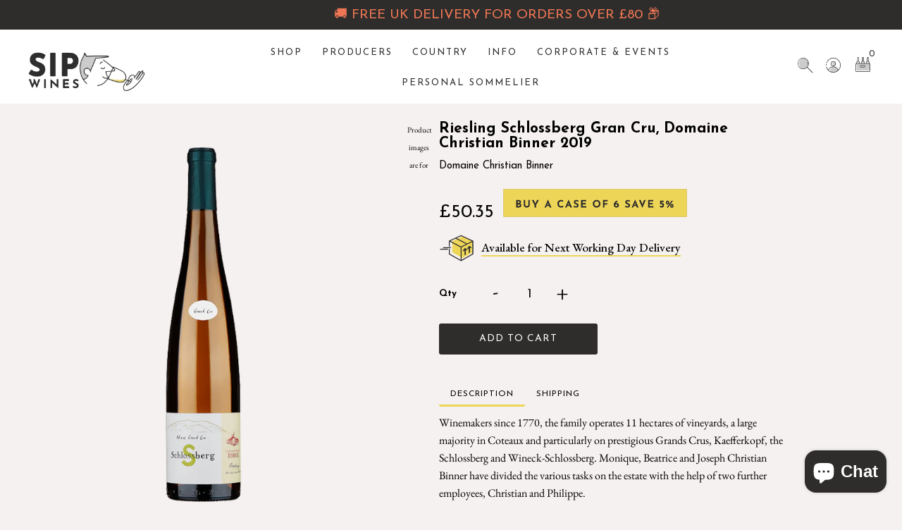

--- FILE ---
content_type: text/html; charset=utf-8
request_url: https://sipwines.shop/products/riesling-schlossberg-gc-domaine-christian-binner-2016
body_size: 52142
content:
<!DOCTYPE html>
<!--[if lt IE 7 ]><html class="ie ie6" lang="en"> <![endif]-->
<!--[if IE 7 ]><html class="ie ie7" lang="en"> <![endif]-->
<!--[if IE 8 ]><html class="ie ie8" lang="en"> <![endif]-->
<!--[if (gte IE 9)|!(IE)]><!--><html lang="en" class="no-js"> <!--<![endif]-->
<head>
<!-- Added by AVADA SEO Suite -->






<meta name="twitter:image" content="http://sipwines.shop/cdn/shop/products/RieslingSchlossberGCBinner.png?v=1614692301">
    




<!-- Added by AVADA SEO Suite: Product Structured Data -->
<script type="application/ld+json">{
"@context": "https://schema.org/",
"@type": "Product",
"@id": "https:\/\/sipwines.shop\/products\/riesling-schlossberg-gc-domaine-christian-binner-2016#product",
"name": "Riesling Schlossberg Gran Cru, Domaine Christian Binner 2019",
"description": "Winemakers since 1770, the family operates 11 hectares of vineyards, a large majority in Coteaux and particularly on prestigious Grands Crus, Kaefferkopf, the Schlossberg and Wineck-Schlossberg. Monique, Beatrice and Joseph Christian Binner have divided the various tasks on the estate with the help of two further employees, Christian and Philippe.Notes of petrol, white fruits and mineral freshness with a beautiful balance and length.Producer   Domaine Christian BinnerOrigin Ammerschwihr, Alsace, FranceAppellation Vin d’Alsace AOPGrapes RieslingVintage 2019Alcohol 12.5% ABVStyle Medium body whiteBottle size 750mlWinemaking Manual harvested, slow pneumatic pressing. Fermented in concrete tanks with  indigenous yeast. Undergoes malolactic fermentation.  Matured in old oak foudres for 11 months. No filtrationNotes Biodynamic, Organic, Natural",
"brand": {
  "@type": "Brand",
  "name": "Domaine Christian Binner"
},
"offers": {
  "@type": "Offer",
  "price": "50.35",
  "priceCurrency": "GBP",
  "itemCondition": "https://schema.org/NewCondition",
  "availability": "https://schema.org/InStock",
  "url": "https://sipwines.shop/products/riesling-schlossberg-gc-domaine-christian-binner-2016"
},
"image": [
  "https://sipwines.shop/cdn/shop/products/RieslingSchlossberGCBinner.png?v=1614692301"
],
"releaseDate": "2020-10-09 10:37:15 +0100",
"sku": "RIESLIN-19-DOM-WHI",
"mpn": "RIESLIN-19-DOM-WHI"}</script>
<!-- /Added by AVADA SEO Suite --><!-- Added by AVADA SEO Suite: Breadcrumb Structured Data  -->
<script type="application/ld+json">{
  "@context": "https://schema.org",
  "@type": "BreadcrumbList",
  "itemListElement": [{
    "@type": "ListItem",
    "position": 1,
    "name": "Home",
    "item": "https://sipwines.shop"
  }, {
    "@type": "ListItem",
    "position": 2,
    "name": "Riesling Schlossberg Gran Cru, Domaine Christian Binner 2019",
    "item": "https://sipwines.shop/products/riesling-schlossberg-gc-domaine-christian-binner-2016"
  }]
}
</script>
<!-- Added by AVADA SEO Suite -->


<!-- /Added by AVADA SEO Suite -->

  
  
  
  <meta charset="utf-8" />

  <!-- Add any tracking or verification meta content below this line -->
  <!-- Global site tag (gtag.js) - Google Analytics -->
<script async src="https://www.googletagmanager.com/gtag/js?id=G-NNKVLZ9WX9"></script>
<script>
  window.dataLayer = window.dataLayer || [];
  function gtag(){dataLayer.push(arguments);}
  gtag('js', new Date());

  gtag('config', 'G-NNKVLZ9WX9');
</script>
  <!-- Facebook or Google Analytics tracking should be placed in your Online store > Preferences and not your theme -->

  <!-- Meta content
================================================== -->

  <title>
    Riesling Schlossberg Gran Cru, Domaine Christian Binner 2019 &ndash; SipWines Shop
  </title>
  
  <meta name="description" content="Winemakers since 1770, the family operates 11 hectares of vineyards, a large majority in Coteaux and particularly on prestigious Grands Crus, Kaefferkopf, the Schlossberg and Wineck-Schlossberg. Monique, Beatrice and Joseph Christian Binner have divided the various tasks on the estate with the help of two further emplo" />
  
  <link rel="canonical" href="https://sipwines.shop/products/riesling-schlossberg-gc-domaine-christian-binner-2016" />

  

<meta property="og:type" content="product">
<meta property="og:title" content="Riesling Schlossberg Gran Cru, Domaine Christian Binner 2019">
<meta property="og:url" content="https://sipwines.shop/products/riesling-schlossberg-gc-domaine-christian-binner-2016">
<meta property="og:description" content="Winemakers since 1770, the family operates 11 hectares of vineyards, a large majority in Coteaux and particularly on prestigious Grands Crus, Kaefferkopf, the Schlossberg and Wineck-Schlossberg. Monique, Beatrice and Joseph Christian Binner have divided the various tasks on the estate with the help of two further employees, Christian and Philippe.
Notes of petrol, white fruits and mineral freshness with a beautiful balance and length.
Producer   Domaine Christian Binner
Origin Ammerschwihr, Alsace, France
Appellation Vin d’Alsace AOP
Grapes Riesling
Vintage 2019
Alcohol 12.5% ABV
Style Medium body white
Bottle size 750ml
Winemaking Manual harvested, slow pneumatic pressing. Fermented in concrete tanks with  indigenous yeast. Undergoes malolactic fermentation.  Matured in old oak foudres for 11 months. No filtration
Notes Biodynamic, Organic, Natural">

<meta property="og:image" content="http://sipwines.shop/cdn/shop/products/RieslingSchlossberGCBinner_grande.png?v=1614692301">
<meta property="og:image:secure_url" content="https://sipwines.shop/cdn/shop/products/RieslingSchlossberGCBinner_grande.png?v=1614692301">

<meta property="og:price:amount" content="50.35">
<meta property="og:price:currency" content="GBP">

<meta property="og:site_name" content="SipWines Shop">



<meta name="twitter:card" content="summary">


<meta name="twitter:site" content="@">


<meta name="twitter:title" content="Riesling Schlossberg Gran Cru, Domaine Christian Binner 2019">
<meta name="twitter:description" content="Winemakers since 1770, the family operates 11 hectares of vineyards, a large majority in Coteaux and particularly on prestigious Grands Crus, Kaefferkopf, the Schlossberg and Wineck-Schlossberg. Moniq">
<meta name="twitter:image" content="https://sipwines.shop/cdn/shop/products/RieslingSchlossberGCBinner_large.png?v=1614692301">
<meta name="twitter:image:width" content="480">
<meta name="twitter:image:height" content="480">



  <!-- CSS
================================================== -->
  <link href="//sipwines.shop/cdn/shop/t/61/assets/custom.css?v=174384299609830932971738322510" rel="stylesheet" type="text/css" media="all" />
  <link href="//sipwines.shop/cdn/shop/t/61/assets/stylesheet.css?v=114655337899812933991762854393" rel="stylesheet" type="text/css" media="all" />
  <link href="//sipwines.shop/cdn/shop/t/61/assets/font-awesome.css?v=98795270751561101151738322511" rel="stylesheet" type="text/css" media="all" />
  <link href="//sipwines.shop/cdn/shop/t/61/assets/queries.css?v=5297772656000444551738322517" rel="stylesheet" type="text/css" media="all" />

  <!-- Typography
================================================== -->

    
    
  
  
  

  
  

  
    
  
  
     

  
     

  
    

  
       

  
    
  
  
  
  
  
  
  
  
      

  
   
  
  
     
  
  
      

  
   

  
   

  
   

  <!-- JS
================================================== -->

  <script src="//ajax.googleapis.com/ajax/libs/jquery/2.2.4/jquery.min.js" type="text/javascript"></script>
  <script src="//sipwines.shop/cdn/shop/t/61/assets/eventemitter3.min.js?v=27939738353326123541738322514" type="text/javascript"></script>

  <script src="//sipwines.shop/cdn/shop/t/61/assets/theme.js?v=162176525221704251611738322511" type="text/javascript"></script>
  <script src="//sipwines.shop/cdn/shopifycloud/storefront/assets/themes_support/option_selection-b017cd28.js" type="text/javascript"></script>
  <script src="//sipwines.shop/cdn/shop/t/61/assets/jquery.fs.shifter.js?v=49917305197206640071738322514" type="text/javascript"></script>

  <meta name="viewport" content="width=device-width, initial-scale=1, maximum-scale=1, user-scalable=no">

  <!-- Favicons
================================================== -->

  <link rel="shortcut icon" href="//sipwines.shop/cdn/shop/t/61/assets/favicon.png?v=61932643460369566091738322512">

  

  <link href="//sipwines.shop/cdn/shop/t/61/assets/ndnapps-products-slider.css?v=51518426432389172201738322510" rel="stylesheet" type="text/css" media="all" />
<script type="text/javascript"> var ndnapps_product_json = "//sipwines.shop/cdn/shop/t/61/assets/ndnapps-products-slider.json?v=133201571603320908301738322517";</script>
<script>window.performance && window.performance.mark && window.performance.mark('shopify.content_for_header.start');</script><meta name="google-site-verification" content="tir2UEaJVaMgnt_K9hDtXA--CO3D7uRAN4ubsouejhM">
<meta id="shopify-digital-wallet" name="shopify-digital-wallet" content="/4060708993/digital_wallets/dialog">
<meta name="shopify-checkout-api-token" content="6f99b00b0bae35ef53c2435037e17f10">
<link rel="alternate" type="application/json+oembed" href="https://sipwines.shop/products/riesling-schlossberg-gc-domaine-christian-binner-2016.oembed">
<script async="async" src="/checkouts/internal/preloads.js?locale=en-GB"></script>
<link rel="preconnect" href="https://shop.app" crossorigin="anonymous">
<script async="async" src="https://shop.app/checkouts/internal/preloads.js?locale=en-GB&shop_id=4060708993" crossorigin="anonymous"></script>
<script id="apple-pay-shop-capabilities" type="application/json">{"shopId":4060708993,"countryCode":"GB","currencyCode":"GBP","merchantCapabilities":["supports3DS"],"merchantId":"gid:\/\/shopify\/Shop\/4060708993","merchantName":"SipWines Shop","requiredBillingContactFields":["postalAddress","email","phone"],"requiredShippingContactFields":["postalAddress","email","phone"],"shippingType":"shipping","supportedNetworks":["visa","maestro","masterCard","amex","discover","elo"],"total":{"type":"pending","label":"SipWines Shop","amount":"1.00"},"shopifyPaymentsEnabled":true,"supportsSubscriptions":true}</script>
<script id="shopify-features" type="application/json">{"accessToken":"6f99b00b0bae35ef53c2435037e17f10","betas":["rich-media-storefront-analytics"],"domain":"sipwines.shop","predictiveSearch":true,"shopId":4060708993,"locale":"en"}</script>
<script>var Shopify = Shopify || {};
Shopify.shop = "sip-wines-shop.myshopify.com";
Shopify.locale = "en";
Shopify.currency = {"active":"GBP","rate":"1.0"};
Shopify.country = "GB";
Shopify.theme = {"name":"sipwines\/main","id":176756294008,"schema_name":"Fashionopolism","schema_version":"6.3","theme_store_id":null,"role":"main"};
Shopify.theme.handle = "null";
Shopify.theme.style = {"id":null,"handle":null};
Shopify.cdnHost = "sipwines.shop/cdn";
Shopify.routes = Shopify.routes || {};
Shopify.routes.root = "/";</script>
<script type="module">!function(o){(o.Shopify=o.Shopify||{}).modules=!0}(window);</script>
<script>!function(o){function n(){var o=[];function n(){o.push(Array.prototype.slice.apply(arguments))}return n.q=o,n}var t=o.Shopify=o.Shopify||{};t.loadFeatures=n(),t.autoloadFeatures=n()}(window);</script>
<script>
  window.ShopifyPay = window.ShopifyPay || {};
  window.ShopifyPay.apiHost = "shop.app\/pay";
  window.ShopifyPay.redirectState = null;
</script>
<script id="shop-js-analytics" type="application/json">{"pageType":"product"}</script>
<script defer="defer" async type="module" src="//sipwines.shop/cdn/shopifycloud/shop-js/modules/v2/client.init-shop-cart-sync_BdyHc3Nr.en.esm.js"></script>
<script defer="defer" async type="module" src="//sipwines.shop/cdn/shopifycloud/shop-js/modules/v2/chunk.common_Daul8nwZ.esm.js"></script>
<script type="module">
  await import("//sipwines.shop/cdn/shopifycloud/shop-js/modules/v2/client.init-shop-cart-sync_BdyHc3Nr.en.esm.js");
await import("//sipwines.shop/cdn/shopifycloud/shop-js/modules/v2/chunk.common_Daul8nwZ.esm.js");

  window.Shopify.SignInWithShop?.initShopCartSync?.({"fedCMEnabled":true,"windoidEnabled":true});

</script>
<script>
  window.Shopify = window.Shopify || {};
  if (!window.Shopify.featureAssets) window.Shopify.featureAssets = {};
  window.Shopify.featureAssets['shop-js'] = {"shop-cart-sync":["modules/v2/client.shop-cart-sync_QYOiDySF.en.esm.js","modules/v2/chunk.common_Daul8nwZ.esm.js"],"init-fed-cm":["modules/v2/client.init-fed-cm_DchLp9rc.en.esm.js","modules/v2/chunk.common_Daul8nwZ.esm.js"],"shop-button":["modules/v2/client.shop-button_OV7bAJc5.en.esm.js","modules/v2/chunk.common_Daul8nwZ.esm.js"],"init-windoid":["modules/v2/client.init-windoid_DwxFKQ8e.en.esm.js","modules/v2/chunk.common_Daul8nwZ.esm.js"],"shop-cash-offers":["modules/v2/client.shop-cash-offers_DWtL6Bq3.en.esm.js","modules/v2/chunk.common_Daul8nwZ.esm.js","modules/v2/chunk.modal_CQq8HTM6.esm.js"],"shop-toast-manager":["modules/v2/client.shop-toast-manager_CX9r1SjA.en.esm.js","modules/v2/chunk.common_Daul8nwZ.esm.js"],"init-shop-email-lookup-coordinator":["modules/v2/client.init-shop-email-lookup-coordinator_UhKnw74l.en.esm.js","modules/v2/chunk.common_Daul8nwZ.esm.js"],"pay-button":["modules/v2/client.pay-button_DzxNnLDY.en.esm.js","modules/v2/chunk.common_Daul8nwZ.esm.js"],"avatar":["modules/v2/client.avatar_BTnouDA3.en.esm.js"],"init-shop-cart-sync":["modules/v2/client.init-shop-cart-sync_BdyHc3Nr.en.esm.js","modules/v2/chunk.common_Daul8nwZ.esm.js"],"shop-login-button":["modules/v2/client.shop-login-button_D8B466_1.en.esm.js","modules/v2/chunk.common_Daul8nwZ.esm.js","modules/v2/chunk.modal_CQq8HTM6.esm.js"],"init-customer-accounts-sign-up":["modules/v2/client.init-customer-accounts-sign-up_C8fpPm4i.en.esm.js","modules/v2/client.shop-login-button_D8B466_1.en.esm.js","modules/v2/chunk.common_Daul8nwZ.esm.js","modules/v2/chunk.modal_CQq8HTM6.esm.js"],"init-shop-for-new-customer-accounts":["modules/v2/client.init-shop-for-new-customer-accounts_CVTO0Ztu.en.esm.js","modules/v2/client.shop-login-button_D8B466_1.en.esm.js","modules/v2/chunk.common_Daul8nwZ.esm.js","modules/v2/chunk.modal_CQq8HTM6.esm.js"],"init-customer-accounts":["modules/v2/client.init-customer-accounts_dRgKMfrE.en.esm.js","modules/v2/client.shop-login-button_D8B466_1.en.esm.js","modules/v2/chunk.common_Daul8nwZ.esm.js","modules/v2/chunk.modal_CQq8HTM6.esm.js"],"shop-follow-button":["modules/v2/client.shop-follow-button_CkZpjEct.en.esm.js","modules/v2/chunk.common_Daul8nwZ.esm.js","modules/v2/chunk.modal_CQq8HTM6.esm.js"],"lead-capture":["modules/v2/client.lead-capture_BntHBhfp.en.esm.js","modules/v2/chunk.common_Daul8nwZ.esm.js","modules/v2/chunk.modal_CQq8HTM6.esm.js"],"checkout-modal":["modules/v2/client.checkout-modal_CfxcYbTm.en.esm.js","modules/v2/chunk.common_Daul8nwZ.esm.js","modules/v2/chunk.modal_CQq8HTM6.esm.js"],"shop-login":["modules/v2/client.shop-login_Da4GZ2H6.en.esm.js","modules/v2/chunk.common_Daul8nwZ.esm.js","modules/v2/chunk.modal_CQq8HTM6.esm.js"],"payment-terms":["modules/v2/client.payment-terms_MV4M3zvL.en.esm.js","modules/v2/chunk.common_Daul8nwZ.esm.js","modules/v2/chunk.modal_CQq8HTM6.esm.js"]};
</script>
<script>(function() {
  var isLoaded = false;
  function asyncLoad() {
    if (isLoaded) return;
    isLoaded = true;
    var urls = ["https:\/\/age-verification.hulkapps.com\/hulk_age_verifier.js?shop=sip-wines-shop.myshopify.com","https:\/\/seo.apps.avada.io\/avada-seo-installed.js?shop=sip-wines-shop.myshopify.com","https:\/\/cdn.shopify.com\/s\/files\/1\/0040\/6070\/8993\/t\/39\/assets\/booster_eu_cookie_4060708993.js?v=1698037181\u0026shop=sip-wines-shop.myshopify.com","https:\/\/cdn.hextom.com\/js\/freeshippingbar.js?shop=sip-wines-shop.myshopify.com","https:\/\/omnisnippet1.com\/platforms\/shopify.js?source=scriptTag\u0026v=2025-05-15T07\u0026shop=sip-wines-shop.myshopify.com","https:\/\/searchanise-ef84.kxcdn.com\/widgets\/shopify\/init.js?a=7h2C2C8N9r\u0026shop=sip-wines-shop.myshopify.com"];
    for (var i = 0; i < urls.length; i++) {
      var s = document.createElement('script');
      s.type = 'text/javascript';
      s.async = true;
      s.src = urls[i];
      var x = document.getElementsByTagName('script')[0];
      x.parentNode.insertBefore(s, x);
    }
  };
  if(window.attachEvent) {
    window.attachEvent('onload', asyncLoad);
  } else {
    window.addEventListener('load', asyncLoad, false);
  }
})();</script>
<script id="__st">var __st={"a":4060708993,"offset":0,"reqid":"f2604ac4-d112-4597-8ad3-b0c8e1296430-1768966099","pageurl":"sipwines.shop\/products\/riesling-schlossberg-gc-domaine-christian-binner-2016","u":"4f9e97607ae5","p":"product","rtyp":"product","rid":4804590239873};</script>
<script>window.ShopifyPaypalV4VisibilityTracking = true;</script>
<script id="captcha-bootstrap">!function(){'use strict';const t='contact',e='account',n='new_comment',o=[[t,t],['blogs',n],['comments',n],[t,'customer']],c=[[e,'customer_login'],[e,'guest_login'],[e,'recover_customer_password'],[e,'create_customer']],r=t=>t.map((([t,e])=>`form[action*='/${t}']:not([data-nocaptcha='true']) input[name='form_type'][value='${e}']`)).join(','),a=t=>()=>t?[...document.querySelectorAll(t)].map((t=>t.form)):[];function s(){const t=[...o],e=r(t);return a(e)}const i='password',u='form_key',d=['recaptcha-v3-token','g-recaptcha-response','h-captcha-response',i],f=()=>{try{return window.sessionStorage}catch{return}},m='__shopify_v',_=t=>t.elements[u];function p(t,e,n=!1){try{const o=window.sessionStorage,c=JSON.parse(o.getItem(e)),{data:r}=function(t){const{data:e,action:n}=t;return t[m]||n?{data:e,action:n}:{data:t,action:n}}(c);for(const[e,n]of Object.entries(r))t.elements[e]&&(t.elements[e].value=n);n&&o.removeItem(e)}catch(o){console.error('form repopulation failed',{error:o})}}const l='form_type',E='cptcha';function T(t){t.dataset[E]=!0}const w=window,h=w.document,L='Shopify',v='ce_forms',y='captcha';let A=!1;((t,e)=>{const n=(g='f06e6c50-85a8-45c8-87d0-21a2b65856fe',I='https://cdn.shopify.com/shopifycloud/storefront-forms-hcaptcha/ce_storefront_forms_captcha_hcaptcha.v1.5.2.iife.js',D={infoText:'Protected by hCaptcha',privacyText:'Privacy',termsText:'Terms'},(t,e,n)=>{const o=w[L][v],c=o.bindForm;if(c)return c(t,g,e,D).then(n);var r;o.q.push([[t,g,e,D],n]),r=I,A||(h.body.append(Object.assign(h.createElement('script'),{id:'captcha-provider',async:!0,src:r})),A=!0)});var g,I,D;w[L]=w[L]||{},w[L][v]=w[L][v]||{},w[L][v].q=[],w[L][y]=w[L][y]||{},w[L][y].protect=function(t,e){n(t,void 0,e),T(t)},Object.freeze(w[L][y]),function(t,e,n,w,h,L){const[v,y,A,g]=function(t,e,n){const i=e?o:[],u=t?c:[],d=[...i,...u],f=r(d),m=r(i),_=r(d.filter((([t,e])=>n.includes(e))));return[a(f),a(m),a(_),s()]}(w,h,L),I=t=>{const e=t.target;return e instanceof HTMLFormElement?e:e&&e.form},D=t=>v().includes(t);t.addEventListener('submit',(t=>{const e=I(t);if(!e)return;const n=D(e)&&!e.dataset.hcaptchaBound&&!e.dataset.recaptchaBound,o=_(e),c=g().includes(e)&&(!o||!o.value);(n||c)&&t.preventDefault(),c&&!n&&(function(t){try{if(!f())return;!function(t){const e=f();if(!e)return;const n=_(t);if(!n)return;const o=n.value;o&&e.removeItem(o)}(t);const e=Array.from(Array(32),(()=>Math.random().toString(36)[2])).join('');!function(t,e){_(t)||t.append(Object.assign(document.createElement('input'),{type:'hidden',name:u})),t.elements[u].value=e}(t,e),function(t,e){const n=f();if(!n)return;const o=[...t.querySelectorAll(`input[type='${i}']`)].map((({name:t})=>t)),c=[...d,...o],r={};for(const[a,s]of new FormData(t).entries())c.includes(a)||(r[a]=s);n.setItem(e,JSON.stringify({[m]:1,action:t.action,data:r}))}(t,e)}catch(e){console.error('failed to persist form',e)}}(e),e.submit())}));const S=(t,e)=>{t&&!t.dataset[E]&&(n(t,e.some((e=>e===t))),T(t))};for(const o of['focusin','change'])t.addEventListener(o,(t=>{const e=I(t);D(e)&&S(e,y())}));const B=e.get('form_key'),M=e.get(l),P=B&&M;t.addEventListener('DOMContentLoaded',(()=>{const t=y();if(P)for(const e of t)e.elements[l].value===M&&p(e,B);[...new Set([...A(),...v().filter((t=>'true'===t.dataset.shopifyCaptcha))])].forEach((e=>S(e,t)))}))}(h,new URLSearchParams(w.location.search),n,t,e,['guest_login'])})(!0,!0)}();</script>
<script integrity="sha256-4kQ18oKyAcykRKYeNunJcIwy7WH5gtpwJnB7kiuLZ1E=" data-source-attribution="shopify.loadfeatures" defer="defer" src="//sipwines.shop/cdn/shopifycloud/storefront/assets/storefront/load_feature-a0a9edcb.js" crossorigin="anonymous"></script>
<script crossorigin="anonymous" defer="defer" src="//sipwines.shop/cdn/shopifycloud/storefront/assets/shopify_pay/storefront-65b4c6d7.js?v=20250812"></script>
<script data-source-attribution="shopify.dynamic_checkout.dynamic.init">var Shopify=Shopify||{};Shopify.PaymentButton=Shopify.PaymentButton||{isStorefrontPortableWallets:!0,init:function(){window.Shopify.PaymentButton.init=function(){};var t=document.createElement("script");t.src="https://sipwines.shop/cdn/shopifycloud/portable-wallets/latest/portable-wallets.en.js",t.type="module",document.head.appendChild(t)}};
</script>
<script data-source-attribution="shopify.dynamic_checkout.buyer_consent">
  function portableWalletsHideBuyerConsent(e){var t=document.getElementById("shopify-buyer-consent"),n=document.getElementById("shopify-subscription-policy-button");t&&n&&(t.classList.add("hidden"),t.setAttribute("aria-hidden","true"),n.removeEventListener("click",e))}function portableWalletsShowBuyerConsent(e){var t=document.getElementById("shopify-buyer-consent"),n=document.getElementById("shopify-subscription-policy-button");t&&n&&(t.classList.remove("hidden"),t.removeAttribute("aria-hidden"),n.addEventListener("click",e))}window.Shopify?.PaymentButton&&(window.Shopify.PaymentButton.hideBuyerConsent=portableWalletsHideBuyerConsent,window.Shopify.PaymentButton.showBuyerConsent=portableWalletsShowBuyerConsent);
</script>
<script data-source-attribution="shopify.dynamic_checkout.cart.bootstrap">document.addEventListener("DOMContentLoaded",(function(){function t(){return document.querySelector("shopify-accelerated-checkout-cart, shopify-accelerated-checkout")}if(t())Shopify.PaymentButton.init();else{new MutationObserver((function(e,n){t()&&(Shopify.PaymentButton.init(),n.disconnect())})).observe(document.body,{childList:!0,subtree:!0})}}));
</script>
<link id="shopify-accelerated-checkout-styles" rel="stylesheet" media="screen" href="https://sipwines.shop/cdn/shopifycloud/portable-wallets/latest/accelerated-checkout-backwards-compat.css" crossorigin="anonymous">
<style id="shopify-accelerated-checkout-cart">
        #shopify-buyer-consent {
  margin-top: 1em;
  display: inline-block;
  width: 100%;
}

#shopify-buyer-consent.hidden {
  display: none;
}

#shopify-subscription-policy-button {
  background: none;
  border: none;
  padding: 0;
  text-decoration: underline;
  font-size: inherit;
  cursor: pointer;
}

#shopify-subscription-policy-button::before {
  box-shadow: none;
}

      </style>
<script id="sections-script" data-sections="product-recommendations" defer="defer" src="//sipwines.shop/cdn/shop/t/61/compiled_assets/scripts.js?v=21526"></script>
<script>window.performance && window.performance.mark && window.performance.mark('shopify.content_for_header.end');</script>
<script src="//sipwines.shop/cdn/shop/t/61/assets/ndnapps_products_slider.js?v=53200724210671555131738322515" type="text/javascript"></script>


        <style>
            .intl-tel-input .country-list .country-name,.intl-tel-input .country-list .dial-code,.intl-tel-input .country-list .flag-box{vertical-align:middle }.intl-tel-input{position:relative;display:block }.intl-tel-input *{box-sizing:border-box;-moz-box-sizing:border-box }.intl-tel-input .hide{display:none }.intl-tel-input .v-hide{visibility:hidden }.intl-tel-input input,.intl-tel-input input[type=tel],.intl-tel-input input[type=text]{position:relative;z-index:0;margin-top:0!important;margin-bottom:0!important;padding-right:36px;margin-right:0 }.intl-tel-input .flag-container{position:absolute;top:0;bottom:0;right:0;padding:1px }.intl-tel-input .selected-flag{z-index:1;position:relative;width:36px;height:100%;padding:0 0 0 8px }.intl-tel-input .selected-flag .iti-flag{position:absolute;top:0;bottom:0;margin:auto }.intl-tel-input .selected-flag .iti-arrow{position:absolute;top:50%;margin-top:-2px;right:6px;width:0;height:0;border-left:3px solid transparent;border-right:3px solid transparent;border-top:4px solid #555 }.intl-tel-input .selected-flag .iti-arrow.up{border-top:none;border-bottom:4px solid #555 }.intl-tel-input .country-list{position:absolute;z-index:2;list-style:none;text-align:left;padding:0;margin:0 0 0 -1px;box-shadow:1px 1px 4px rgba(0,0,0,.2);background-color:#fff;border:1px solid #CCC;white-space:nowrap;max-height:200px;overflow-y:scroll }.intl-tel-input .country-list .country.highlight,.intl-tel-input.allow-dropdown .flag-container:hover .selected-flag{background-color:rgba(0,0,0,.05) }.intl-tel-input .country-list.dropup{bottom:100%;margin-bottom:-1px }.intl-tel-input .country-list .flag-box{display:inline-block;width:20px }@media (max-width:500px){.intl-tel-input .country-list{white-space:normal }}.intl-tel-input .country-list .divider{padding-bottom:5px;margin-bottom:5px;border-bottom:1px solid #CCC }.intl-tel-input .country-list .country{padding:5px 10px }.intl-tel-input .country-list .country .dial-code{color:#999 }.intl-tel-input .country-list .country-name,.intl-tel-input .country-list .flag-box{margin-right:6px }.intl-tel-input.allow-dropdown input,.intl-tel-input.allow-dropdown input[type=tel],.intl-tel-input.allow-dropdown input[type=text],.intl-tel-input.separate-dial-code input,.intl-tel-input.separate-dial-code input[type=tel],.intl-tel-input.separate-dial-code input[type=text]{padding-right:6px;padding-left:52px;margin-left:0 }.intl-tel-input.allow-dropdown .flag-container,.intl-tel-input.separate-dial-code .flag-container{right:auto;left:0 }.intl-tel-input.allow-dropdown .selected-flag,.intl-tel-input.separate-dial-code .selected-flag{width:46px }.intl-tel-input.allow-dropdown .flag-container:hover{cursor:pointer }.intl-tel-input.allow-dropdown input[disabled]+.flag-container:hover,.intl-tel-input.allow-dropdown input[readonly]+.flag-container:hover{cursor:default }.intl-tel-input.allow-dropdown input[disabled]+.flag-container:hover .selected-flag,.intl-tel-input.allow-dropdown input[readonly]+.flag-container:hover .selected-flag{background-color:transparent }.intl-tel-input.separate-dial-code .selected-flag{background-color:rgba(0,0,0,.05);display:table }.intl-tel-input.separate-dial-code .selected-dial-code{display:table-cell;vertical-align:middle;padding-left:28px }.intl-tel-input.separate-dial-code.iti-sdc-2 input,.intl-tel-input.separate-dial-code.iti-sdc-2 input[type=tel],.intl-tel-input.separate-dial-code.iti-sdc-2 input[type=text]{padding-left:66px }.intl-tel-input.separate-dial-code.iti-sdc-2 .selected-flag{width:60px }.intl-tel-input.separate-dial-code.allow-dropdown.iti-sdc-2 input,.intl-tel-input.separate-dial-code.allow-dropdown.iti-sdc-2 input[type=tel],.intl-tel-input.separate-dial-code.allow-dropdown.iti-sdc-2 input[type=text]{padding-left:76px }.intl-tel-input.separate-dial-code.allow-dropdown.iti-sdc-2 .selected-flag{width:70px }.intl-tel-input.separate-dial-code.iti-sdc-3 input,.intl-tel-input.separate-dial-code.iti-sdc-3 input[type=tel],.intl-tel-input.separate-dial-code.iti-sdc-3 input[type=text]{padding-left:74px }.intl-tel-input.separate-dial-code.iti-sdc-3 .selected-flag{width:68px }.intl-tel-input.separate-dial-code.allow-dropdown.iti-sdc-3 input,.intl-tel-input.separate-dial-code.allow-dropdown.iti-sdc-3 input[type=tel],.intl-tel-input.separate-dial-code.allow-dropdown.iti-sdc-3 input[type=text]{padding-left:84px }.intl-tel-input.separate-dial-code.allow-dropdown.iti-sdc-3 .selected-flag{width:78px }.intl-tel-input.separate-dial-code.iti-sdc-4 input,.intl-tel-input.separate-dial-code.iti-sdc-4 input[type=tel],.intl-tel-input.separate-dial-code.iti-sdc-4 input[type=text]{padding-left:82px }.intl-tel-input.separate-dial-code.iti-sdc-4 .selected-flag{width:76px }.intl-tel-input.separate-dial-code.allow-dropdown.iti-sdc-4 input,.intl-tel-input.separate-dial-code.allow-dropdown.iti-sdc-4 input[type=tel],.intl-tel-input.separate-dial-code.allow-dropdown.iti-sdc-4 input[type=text]{padding-left:92px }.intl-tel-input.separate-dial-code.allow-dropdown.iti-sdc-4 .selected-flag{width:86px }.intl-tel-input.separate-dial-code.iti-sdc-5 input,.intl-tel-input.separate-dial-code.iti-sdc-5 input[type=tel],.intl-tel-input.separate-dial-code.iti-sdc-5 input[type=text]{padding-left:90px }.intl-tel-input.separate-dial-code.iti-sdc-5 .selected-flag{width:84px }.intl-tel-input.separate-dial-code.allow-dropdown.iti-sdc-5 input,.intl-tel-input.separate-dial-code.allow-dropdown.iti-sdc-5 input[type=tel],.intl-tel-input.separate-dial-code.allow-dropdown.iti-sdc-5 input[type=text]{padding-left:100px }.intl-tel-input.separate-dial-code.allow-dropdown.iti-sdc-5 .selected-flag{width:94px }.intl-tel-input.iti-container{position:absolute;top:-1000px;left:-1000px;z-index:1060;padding:1px }.intl-tel-input.iti-container:hover{cursor:pointer }.iti-mobile .intl-tel-input.iti-container{top:30px;bottom:30px;left:30px;right:30px;position:fixed; z-index: 99999;}.iti-mobile .intl-tel-input .country-list{max-height:100%;width:100% }.iti-mobile .intl-tel-input .country-list .country{padding:10px;line-height:1.5em }.iti-flag{width:20px }.iti-flag.be{width:18px }.iti-flag.ch{width:15px }.iti-flag.mc{width:19px }.iti-flag.ac{height:10px;background-position:0 0 }.iti-flag.ad{height:14px;background-position:-22px 0 }.iti-flag.ae{height:10px;background-position:-44px 0 }.iti-flag.af{height:14px;background-position:-66px 0 }.iti-flag.ag{height:14px;background-position:-88px 0 }.iti-flag.ai{height:10px;background-position:-110px 0 }.iti-flag.al{height:15px;background-position:-132px 0 }.iti-flag.am{height:10px;background-position:-154px 0 }.iti-flag.ao{height:14px;background-position:-176px 0 }.iti-flag.aq{height:14px;background-position:-198px 0 }.iti-flag.ar{height:13px;background-position:-220px 0 }.iti-flag.as{height:10px;background-position:-242px 0 }.iti-flag.at{height:14px;background-position:-264px 0 }.iti-flag.au{height:10px;background-position:-286px 0 }.iti-flag.aw{height:14px;background-position:-308px 0 }.iti-flag.ax{height:13px;background-position:-330px 0 }.iti-flag.az{height:10px;background-position:-352px 0 }.iti-flag.ba{height:10px;background-position:-374px 0 }.iti-flag.bb{height:14px;background-position:-396px 0 }.iti-flag.bd{height:12px;background-position:-418px 0 }.iti-flag.be{height:15px;background-position:-440px 0 }.iti-flag.bf{height:14px;background-position:-460px 0 }.iti-flag.bg{height:12px;background-position:-482px 0 }.iti-flag.bh{height:12px;background-position:-504px 0 }.iti-flag.bi{height:12px;background-position:-526px 0 }.iti-flag.bj{height:14px;background-position:-548px 0 }.iti-flag.bl{height:14px;background-position:-570px 0 }.iti-flag.bm{height:10px;background-position:-592px 0 }.iti-flag.bn{height:10px;background-position:-614px 0 }.iti-flag.bo{height:14px;background-position:-636px 0 }.iti-flag.bq{height:14px;background-position:-658px 0 }.iti-flag.br{height:14px;background-position:-680px 0 }.iti-flag.bs{height:10px;background-position:-702px 0 }.iti-flag.bt{height:14px;background-position:-724px 0 }.iti-flag.bv{height:15px;background-position:-746px 0 }.iti-flag.bw{height:14px;background-position:-768px 0 }.iti-flag.by{height:10px;background-position:-790px 0 }.iti-flag.bz{height:14px;background-position:-812px 0 }.iti-flag.ca{height:10px;background-position:-834px 0 }.iti-flag.cc{height:10px;background-position:-856px 0 }.iti-flag.cd{height:15px;background-position:-878px 0 }.iti-flag.cf{height:14px;background-position:-900px 0 }.iti-flag.cg{height:14px;background-position:-922px 0 }.iti-flag.ch{height:15px;background-position:-944px 0 }.iti-flag.ci{height:14px;background-position:-961px 0 }.iti-flag.ck{height:10px;background-position:-983px 0 }.iti-flag.cl{height:14px;background-position:-1005px 0 }.iti-flag.cm{height:14px;background-position:-1027px 0 }.iti-flag.cn{height:14px;background-position:-1049px 0 }.iti-flag.co{height:14px;background-position:-1071px 0 }.iti-flag.cp{height:14px;background-position:-1093px 0 }.iti-flag.cr{height:12px;background-position:-1115px 0 }.iti-flag.cu{height:10px;background-position:-1137px 0 }.iti-flag.cv{height:12px;background-position:-1159px 0 }.iti-flag.cw{height:14px;background-position:-1181px 0 }.iti-flag.cx{height:10px;background-position:-1203px 0 }.iti-flag.cy{height:14px;background-position:-1225px 0 }.iti-flag.cz{height:14px;background-position:-1247px 0 }.iti-flag.de{height:12px;background-position:-1269px 0 }.iti-flag.dg{height:10px;background-position:-1291px 0 }.iti-flag.dj{height:14px;background-position:-1313px 0 }.iti-flag.dk{height:15px;background-position:-1335px 0 }.iti-flag.dm{height:10px;background-position:-1357px 0 }.iti-flag.do{height:14px;background-position:-1379px 0 }.iti-flag.dz{height:14px;background-position:-1401px 0 }.iti-flag.ea{height:14px;background-position:-1423px 0 }.iti-flag.ec{height:14px;background-position:-1445px 0 }.iti-flag.ee{height:13px;background-position:-1467px 0 }.iti-flag.eg{height:14px;background-position:-1489px 0 }.iti-flag.eh{height:10px;background-position:-1511px 0 }.iti-flag.er{height:10px;background-position:-1533px 0 }.iti-flag.es{height:14px;background-position:-1555px 0 }.iti-flag.et{height:10px;background-position:-1577px 0 }.iti-flag.eu{height:14px;background-position:-1599px 0 }.iti-flag.fi{height:12px;background-position:-1621px 0 }.iti-flag.fj{height:10px;background-position:-1643px 0 }.iti-flag.fk{height:10px;background-position:-1665px 0 }.iti-flag.fm{height:11px;background-position:-1687px 0 }.iti-flag.fo{height:15px;background-position:-1709px 0 }.iti-flag.fr{height:14px;background-position:-1731px 0 }.iti-flag.ga{height:15px;background-position:-1753px 0 }.iti-flag.gb{height:10px;background-position:-1775px 0 }.iti-flag.gd{height:12px;background-position:-1797px 0 }.iti-flag.ge{height:14px;background-position:-1819px 0 }.iti-flag.gf{height:14px;background-position:-1841px 0 }.iti-flag.gg{height:14px;background-position:-1863px 0 }.iti-flag.gh{height:14px;background-position:-1885px 0 }.iti-flag.gi{height:10px;background-position:-1907px 0 }.iti-flag.gl{height:14px;background-position:-1929px 0 }.iti-flag.gm{height:14px;background-position:-1951px 0 }.iti-flag.gn{height:14px;background-position:-1973px 0 }.iti-flag.gp{height:14px;background-position:-1995px 0 }.iti-flag.gq{height:14px;background-position:-2017px 0 }.iti-flag.gr{height:14px;background-position:-2039px 0 }.iti-flag.gs{height:10px;background-position:-2061px 0 }.iti-flag.gt{height:13px;background-position:-2083px 0 }.iti-flag.gu{height:11px;background-position:-2105px 0 }.iti-flag.gw{height:10px;background-position:-2127px 0 }.iti-flag.gy{height:12px;background-position:-2149px 0 }.iti-flag.hk{height:14px;background-position:-2171px 0 }.iti-flag.hm{height:10px;background-position:-2193px 0 }.iti-flag.hn{height:10px;background-position:-2215px 0 }.iti-flag.hr{height:10px;background-position:-2237px 0 }.iti-flag.ht{height:12px;background-position:-2259px 0 }.iti-flag.hu{height:10px;background-position:-2281px 0 }.iti-flag.ic{height:14px;background-position:-2303px 0 }.iti-flag.id{height:14px;background-position:-2325px 0 }.iti-flag.ie{height:10px;background-position:-2347px 0 }.iti-flag.il{height:15px;background-position:-2369px 0 }.iti-flag.im{height:10px;background-position:-2391px 0 }.iti-flag.in{height:14px;background-position:-2413px 0 }.iti-flag.io{height:10px;background-position:-2435px 0 }.iti-flag.iq{height:14px;background-position:-2457px 0 }.iti-flag.ir{height:12px;background-position:-2479px 0 }.iti-flag.is{height:15px;background-position:-2501px 0 }.iti-flag.it{height:14px;background-position:-2523px 0 }.iti-flag.je{height:12px;background-position:-2545px 0 }.iti-flag.jm{height:10px;background-position:-2567px 0 }.iti-flag.jo{height:10px;background-position:-2589px 0 }.iti-flag.jp{height:14px;background-position:-2611px 0 }.iti-flag.ke{height:14px;background-position:-2633px 0 }.iti-flag.kg{height:12px;background-position:-2655px 0 }.iti-flag.kh{height:13px;background-position:-2677px 0 }.iti-flag.ki{height:10px;background-position:-2699px 0 }.iti-flag.km{height:12px;background-position:-2721px 0 }.iti-flag.kn{height:14px;background-position:-2743px 0 }.iti-flag.kp{height:10px;background-position:-2765px 0 }.iti-flag.kr{height:14px;background-position:-2787px 0 }.iti-flag.kw{height:10px;background-position:-2809px 0 }.iti-flag.ky{height:10px;background-position:-2831px 0 }.iti-flag.kz{height:10px;background-position:-2853px 0 }.iti-flag.la{height:14px;background-position:-2875px 0 }.iti-flag.lb{height:14px;background-position:-2897px 0 }.iti-flag.lc{height:10px;background-position:-2919px 0 }.iti-flag.li{height:12px;background-position:-2941px 0 }.iti-flag.lk{height:10px;background-position:-2963px 0 }.iti-flag.lr{height:11px;background-position:-2985px 0 }.iti-flag.ls{height:14px;background-position:-3007px 0 }.iti-flag.lt{height:12px;background-position:-3029px 0 }.iti-flag.lu{height:12px;background-position:-3051px 0 }.iti-flag.lv{height:10px;background-position:-3073px 0 }.iti-flag.ly{height:10px;background-position:-3095px 0 }.iti-flag.ma{height:14px;background-position:-3117px 0 }.iti-flag.mc{height:15px;background-position:-3139px 0 }.iti-flag.md{height:10px;background-position:-3160px 0 }.iti-flag.me{height:10px;background-position:-3182px 0 }.iti-flag.mf{height:14px;background-position:-3204px 0 }.iti-flag.mg{height:14px;background-position:-3226px 0 }.iti-flag.mh{height:11px;background-position:-3248px 0 }.iti-flag.mk{height:10px;background-position:-3270px 0 }.iti-flag.ml{height:14px;background-position:-3292px 0 }.iti-flag.mm{height:14px;background-position:-3314px 0 }.iti-flag.mn{height:10px;background-position:-3336px 0 }.iti-flag.mo{height:14px;background-position:-3358px 0 }.iti-flag.mp{height:10px;background-position:-3380px 0 }.iti-flag.mq{height:14px;background-position:-3402px 0 }.iti-flag.mr{height:14px;background-position:-3424px 0 }.iti-flag.ms{height:10px;background-position:-3446px 0 }.iti-flag.mt{height:14px;background-position:-3468px 0 }.iti-flag.mu{height:14px;background-position:-3490px 0 }.iti-flag.mv{height:14px;background-position:-3512px 0 }.iti-flag.mw{height:14px;background-position:-3534px 0 }.iti-flag.mx{height:12px;background-position:-3556px 0 }.iti-flag.my{height:10px;background-position:-3578px 0 }.iti-flag.mz{height:14px;background-position:-3600px 0 }.iti-flag.na{height:14px;background-position:-3622px 0 }.iti-flag.nc{height:10px;background-position:-3644px 0 }.iti-flag.ne{width:18px;height:15px;background-position:-3666px 0 }.iti-flag.nf{height:10px;background-position:-3686px 0 }.iti-flag.ng{height:10px;background-position:-3708px 0 }.iti-flag.ni{height:12px;background-position:-3730px 0 }.iti-flag.nl{height:14px;background-position:-3752px 0 }.iti-flag.no{height:15px;background-position:-3774px 0 }.iti-flag.np{width:13px;height:15px;background-position:-3796px 0 }.iti-flag.nr{height:10px;background-position:-3811px 0 }.iti-flag.nu{height:10px;background-position:-3833px 0 }.iti-flag.nz{height:10px;background-position:-3855px 0 }.iti-flag.om{height:10px;background-position:-3877px 0 }.iti-flag.pa{height:14px;background-position:-3899px 0 }.iti-flag.pe{height:14px;background-position:-3921px 0 }.iti-flag.pf{height:14px;background-position:-3943px 0 }.iti-flag.pg{height:15px;background-position:-3965px 0 }.iti-flag.ph{height:10px;background-position:-3987px 0 }.iti-flag.pk{height:14px;background-position:-4009px 0 }.iti-flag.pl{height:13px;background-position:-4031px 0 }.iti-flag.pm{height:14px;background-position:-4053px 0 }.iti-flag.pn{height:10px;background-position:-4075px 0 }.iti-flag.pr{height:14px;background-position:-4097px 0 }.iti-flag.ps{height:10px;background-position:-4119px 0 }.iti-flag.pt{height:14px;background-position:-4141px 0 }.iti-flag.pw{height:13px;background-position:-4163px 0 }.iti-flag.py{height:11px;background-position:-4185px 0 }.iti-flag.qa{height:8px;background-position:-4207px 0 }.iti-flag.re{height:14px;background-position:-4229px 0 }.iti-flag.ro{height:14px;background-position:-4251px 0 }.iti-flag.rs{height:14px;background-position:-4273px 0 }.iti-flag.ru{height:14px;background-position:-4295px 0 }.iti-flag.rw{height:14px;background-position:-4317px 0 }.iti-flag.sa{height:14px;background-position:-4339px 0 }.iti-flag.sb{height:10px;background-position:-4361px 0 }.iti-flag.sc{height:10px;background-position:-4383px 0 }.iti-flag.sd{height:10px;background-position:-4405px 0 }.iti-flag.se{height:13px;background-position:-4427px 0 }.iti-flag.sg{height:14px;background-position:-4449px 0 }.iti-flag.sh{height:10px;background-position:-4471px 0 }.iti-flag.si{height:10px;background-position:-4493px 0 }.iti-flag.sj{height:15px;background-position:-4515px 0 }.iti-flag.sk{height:14px;background-position:-4537px 0 }.iti-flag.sl{height:14px;background-position:-4559px 0 }.iti-flag.sm{height:15px;background-position:-4581px 0 }.iti-flag.sn{height:14px;background-position:-4603px 0 }.iti-flag.so{height:14px;background-position:-4625px 0 }.iti-flag.sr{height:14px;background-position:-4647px 0 }.iti-flag.ss{height:10px;background-position:-4669px 0 }.iti-flag.st{height:10px;background-position:-4691px 0 }.iti-flag.sv{height:12px;background-position:-4713px 0 }.iti-flag.sx{height:14px;background-position:-4735px 0 }.iti-flag.sy{height:14px;background-position:-4757px 0 }.iti-flag.sz{height:14px;background-position:-4779px 0 }.iti-flag.ta{height:10px;background-position:-4801px 0 }.iti-flag.tc{height:10px;background-position:-4823px 0 }.iti-flag.td{height:14px;background-position:-4845px 0 }.iti-flag.tf{height:14px;background-position:-4867px 0 }.iti-flag.tg{height:13px;background-position:-4889px 0 }.iti-flag.th{height:14px;background-position:-4911px 0 }.iti-flag.tj{height:10px;background-position:-4933px 0 }.iti-flag.tk{height:10px;background-position:-4955px 0 }.iti-flag.tl{height:10px;background-position:-4977px 0 }.iti-flag.tm{height:14px;background-position:-4999px 0 }.iti-flag.tn{height:14px;background-position:-5021px 0 }.iti-flag.to{height:10px;background-position:-5043px 0 }.iti-flag.tr{height:14px;background-position:-5065px 0 }.iti-flag.tt{height:12px;background-position:-5087px 0 }.iti-flag.tv{height:10px;background-position:-5109px 0 }.iti-flag.tw{height:14px;background-position:-5131px 0 }.iti-flag.tz{height:14px;background-position:-5153px 0 }.iti-flag.ua{height:14px;background-position:-5175px 0 }.iti-flag.ug{height:14px;background-position:-5197px 0 }.iti-flag.um{height:11px;background-position:-5219px 0 }.iti-flag.un{height:14px;background-position:-5241px 0 }.iti-flag.us{height:11px;background-position:-5263px 0 }.iti-flag.uy{height:14px;background-position:-5285px 0 }.iti-flag.uz{height:10px;background-position:-5307px 0 }.iti-flag.va{width:15px;height:15px;background-position:-5329px 0 }.iti-flag.vc{height:14px;background-position:-5346px 0 }.iti-flag.ve{height:14px;background-position:-5368px 0 }.iti-flag.vg{height:10px;background-position:-5390px 0 }.iti-flag.vi{height:14px;background-position:-5412px 0 }.iti-flag.vn{height:14px;background-position:-5434px 0  }.iti-flag.vu{height:12px;background-position:-5456px 0 }.iti-flag.wf{height:14px;background-position:-5478px 0 }.iti-flag.ws{height:10px;background-position:-5500px 0 }.iti-flag.xk{height:15px;background-position:-5522px 0 }.iti-flag.ye{height:14px;background-position:-5544px 0 }.iti-flag.yt{height:14px;background-position:-5566px 0 }.iti-flag.za{height:14px;background-position:-5588px 0 }.iti-flag.zm{height:14px;background-position:-5610px 0 }.iti-flag.zw{height:10px;background-position:-5632px 0 }.iti-flag{height:15px;box-shadow:0 0 1px 0 #888;background-image:url(https://productoption.hulkapps.com/images/flags.png);background-repeat:no-repeat;background-color:#DBDBDB;background-position:20px 0 }@media (-webkit-min-device-pixel-ratio:2),(min-resolution:192dpi){.iti-flag{background-size:5652px 15px;background-image:url(https://productoption.hulkapps.com/images/flags@2x.png) }}.iti-flag.np{background-color:transparent }.cart-property .property_name{font-weight:400;padding-right:0;min-width:auto;width:auto }.input_file+label{cursor:pointer;padding:3px 10px;width:auto;text-align:center;margin:0;background:#f4f8fb;border:1px solid #dbe1e8 }#error-msg,.hulkapps_with_discount{color:red }.discount_error{border-color:red }.edit_form input,.edit_form select,.edit_form textarea{min-height:44px!important }.hulkapps_summary{font-size:14px;display:block;color:red; }.hulkapps-summary-line-discount-code{margin:10px 0;display:block }.actual_price{text-decoration:line-through }.hide{display:none }input.error{border:1px solid #FF7C7C }#valid-msg{color:#00C900 }.edit_cart_option{margin-top:10px!important;display:none;cursor: pointer;border: 1px solid transparent;border-radius: 2px;color: #fff;font-weight: 600;text-transform: uppercase;letter-spacing: 0.08em;font-size: 14px;padding: 8px 15px;}.hulkapps_discount_hide{margin-top:10px;display:flex!important;align-items:center;justify-content:flex-end }.hulkapps_discount_code{width:auto !important;margin:0 12px 0 0 !important;}.discount_code_box{display:none;margin-bottom:10px;text-align:right }@media screen and (max-width:480px){.hulkapps_discount_code{width:100% }.hulkapps_option_name,.hulkapps_option_value{display:block!important }.hulkapp_close,.hulkapp_save{margin-bottom:8px }}@media screen and (max-width:991px){.hulkapps_option_name,.hulkapps_option_value{display:block!important;width:100%!important;max-width:100%!important }.hulkapps_discount_button{height:40px }}body.body_fixed{overflow:hidden;}select.hulkapps_dd{padding-right:30px!important }.cb_render .hulkapps_option_value label{display:flex!important;align-items:center }.dd_multi_render select{padding-right:5px!important;min-height:80px!important }.hulkapps-tooltip{position:relative;display:inline-block;cursor:pointer;vertical-align:middle }.hulkapps-tooltip img{display:block;}.hulkapps-tooltip .hulkapps-tooltip-inner{position:absolute;bottom:calc(100% + 5px);background:#000;left:-8px;color:#fff;box-shadow:0 6px 30px rgba(0,0,0,.08);opacity:0;visibility:hidden;transition:all ease-in-out .5s;border-radius:5px;font-size:13px;text-align:center;z-index:999;white-space:nowrap;padding: 7px;}.hulkapps-tooltip:hover .hulkapps-tooltip-inner{opacity:1;visibility:visible }.hulkapps-tooltip .hulkapps-tooltip-inner:after{content:"";position:absolute;top:100%;left:11px;border-width:5px;border-style:solid;border-color:#000 transparent transparent transparent;}.hulkapps-tooltip.bottom .hulkapps-tooltip-inner{bottom:auto;top:calc(100% + 5px);padding:0 }.hulkapps-tooltip.bottom .hulkapps-tooltip-inner:after{bottom:100%;top:auto;border-color:transparent transparent #000 }.hulkapps-tooltip .hulkapps-tooltip-inner.swatch-tooltip{left: 1px;}.hulkapps-tooltip .hulkapps-tooltip-inner.swatch-tooltip p{margin:0 0 5px;color:#fff;white-space:normal; }.hulkapps-tooltip .hulkapps-tooltip-inner.swatch-tooltip img{max-width:100% }.hulkapps-tooltip .hulkapps-tooltip-inner.swatch-tooltip img.circle{border-radius:50% }.hulkapp_save,button.hulkapp_close,.hulkapps_discount_button{cursor: pointer;border-radius: 2px;font-weight: 600;text-transform: none;letter-spacing: 0.08em;font-size: 14px;padding: 8px 15px;}.hulkapps-cart-original-total{display:block;}.hulkapps-tooltip .hulkapps-tooltip-inner.multiswatch-tooltip{left: 1px;}.hulkapps-tooltip .hulkapps-tooltip-inner.multiswatch-tooltip p{margin:0 0 5px;color:#fff;white-space:normal; }.hulkapps-tooltip .hulkapps-tooltip-inner.multiswatch-tooltip img{max-width:100% }.hulkapps-tooltip .hulkapps-tooltip-inner.multiswatch-tooltip img.circle{border-radius:50% }.hulkapp_save,button.hulkapp_close,.hulkapps_discount_button{cursor: pointer;border-radius: 2px;font-weight: 600;text-transform: none;letter-spacing: 0.08em;font-size: 14px;padding: 8px 15px;}.hulkapps-cart-original-total{display:block;} .discount-tag{ background: #ebebeb; padding: 5px 10px; border-radius: 5px; display: inline-block; margin-right: 30px; color: #000000;} .discount-tag .close-ajax-tag{ position: relative; width:15px; height:15px; display:inline-block; margin-left:5px; vertical-align:middle; cursor:pointer; } .discount-tag .close-ajax-tag:after, .discount-tag .close-ajax-tag:before{ content:; position:absolute; top:50%; left:50%; transform:translate(-50%, -50%) rotate(45deg); width:2px; height:10px; background-color:#3d3d3d; } .discount-tag .close-ajax-tag:before{ width:10px; height:2px; } .hulkapps_discount_code{max-width: 50%;}.discount-tag{ background: #ebebeb; padding: 5px 10px; border-radius: 5px; display: inline-block; margin-right: 30px; } .discount-tag .close-tag{ position: relative; width:15px; height:15px; display:inline-block; margin-left:5px; vertical-align:middle; cursor:pointer; } .discount-tag .close-tag:after, .discount-tag .close-tag:before{ content:''; position:absolute; top:50%; left:50%; transform:translate(-50%, -50%) rotate(45deg); width:2px; height:10px; background-color:#3d3d3d; } .discount-tag .close-tag:before{ width:10px; height:2px; } .after_discount_price{ font-weight: bold; } .final-total{ font-weight: normal; margin-right: 30px; }@media screen and (max-width:991px){body.body_fixed{position:fixed;top:0;right:0;left:0;bottom:0}} @media only screen and (max-width: 749px){ .hulkapps_swatch_option{ margin-bottom: 10px !important; }} @media (max-width: 767px){ #hulkapp_popupOverlay { padding-top: 10px !important; }.hulkapps_discount_code { width: 100% !important; }}.hulkapps-volumes{display:block;width:100%;} 
        </style>
        <script>
          
            window.hulkapps = {
              shop_slug: "sip-wines-shop",
              store_id: "sip-wines-shop.myshopify.com",
              money_format: "£{{amount}}",
              cart: null,
              product: null,
              product_collections: null,
              product_variants: null,
              is_volume_discount: null,
              product_id: null,
              page_type: null,
              po_url: "https://productoption.hulkapps.com",
              vd_url: "https://volumediscount.hulkapps.com",
              customer: null
            }
            
          

          
            window.hulkapps.page_type = "product"
            window.hulkapps.product_id = "4804590239873";
            window.hulkapps.product = {"id":4804590239873,"title":"Riesling Schlossberg Gran Cru, Domaine Christian Binner 2019","handle":"riesling-schlossberg-gc-domaine-christian-binner-2016","description":"\u003cp\u003eWinemakers since 1770, the family operates 11 hectares of vineyards, a large majority in Coteaux and particularly on prestigious Grands Crus, Kaefferkopf, the Schlossberg and Wineck-Schlossberg. Monique, Beatrice and Joseph Christian Binner have divided the various tasks on the estate with the help of two further employees, Christian and Philippe.\u003c\/p\u003e\n\u003cp\u003eNotes of petrol, white fruits and mineral freshness with a beautiful balance and length.\u003c\/p\u003e\n\u003cp\u003eProducer   \u003cstrong\u003eDomaine Christian Binner\u003c\/strong\u003e\u003c\/p\u003e\n\u003cp\u003eOrigin \u003cstrong\u003eAmmerschwihr, Alsace, France\u003c\/strong\u003e\u003c\/p\u003e\n\u003cp\u003eAppellation \u003cstrong\u003eVin d’Alsace AOP\u003c\/strong\u003e\u003c\/p\u003e\n\u003cp\u003eGrapes \u003cstrong\u003eRiesling\u003c\/strong\u003e\u003c\/p\u003e\n\u003cp\u003eVintage \u003cstrong\u003e2019\u003c\/strong\u003e\u003c\/p\u003e\n\u003cp\u003eAlcohol \u003cstrong\u003e12.5% ABV\u003c\/strong\u003e\u003c\/p\u003e\n\u003cp\u003eStyle \u003cstrong\u003eMedium body white\u003c\/strong\u003e\u003c\/p\u003e\n\u003cp\u003eBottle size \u003cstrong\u003e750ml\u003c\/strong\u003e\u003c\/p\u003e\n\u003cp\u003eWinemaking\u003cstrong\u003e Manual harvested, slow pneumatic pressing. Fermented in concrete tanks with  indigenous yeast. Undergoes malolactic fermentation.  Matured in old oak foudres for 11 months. No filtration\u003c\/strong\u003e\u003c\/p\u003e\n\u003cp\u003eNotes \u003cstrong\u003eBiodynamic, Organic, Natural\u003c\/strong\u003e\u003c\/p\u003e","published_at":"2020-10-09T10:37:15+01:00","created_at":"2020-10-07T22:45:56+01:00","vendor":"Domaine Christian Binner","type":"White","tags":["3rdRound","Alsace","Biodynamic","case","discount","France","LesCaves","Natural","occasion","Organic","Riesling","tocheck","White"],"price":5035,"price_min":5035,"price_max":5035,"available":true,"price_varies":false,"compare_at_price":null,"compare_at_price_min":0,"compare_at_price_max":0,"compare_at_price_varies":false,"variants":[{"id":32892328968321,"title":"Default Title","option1":"Default Title","option2":null,"option3":null,"sku":"RIESLIN-19-DOM-WHI","requires_shipping":true,"taxable":true,"featured_image":null,"available":true,"name":"Riesling Schlossberg Gran Cru, Domaine Christian Binner 2019","public_title":null,"options":["Default Title"],"price":5035,"weight":1300,"compare_at_price":null,"inventory_management":"shopify","barcode":"","requires_selling_plan":false,"selling_plan_allocations":[]}],"images":["\/\/sipwines.shop\/cdn\/shop\/products\/RieslingSchlossberGCBinner.png?v=1614692301"],"featured_image":"\/\/sipwines.shop\/cdn\/shop\/products\/RieslingSchlossberGCBinner.png?v=1614692301","options":["Title"],"media":[{"alt":"Riesling Schlossberg GC, Domaine Christian Binner 2016 - SipWines Shop","id":8665975292033,"position":1,"preview_image":{"aspect_ratio":1.0,"height":800,"width":800,"src":"\/\/sipwines.shop\/cdn\/shop\/products\/RieslingSchlossberGCBinner.png?v=1614692301"},"aspect_ratio":1.0,"height":800,"media_type":"image","src":"\/\/sipwines.shop\/cdn\/shop\/products\/RieslingSchlossberGCBinner.png?v=1614692301","width":800}],"requires_selling_plan":false,"selling_plan_groups":[],"content":"\u003cp\u003eWinemakers since 1770, the family operates 11 hectares of vineyards, a large majority in Coteaux and particularly on prestigious Grands Crus, Kaefferkopf, the Schlossberg and Wineck-Schlossberg. Monique, Beatrice and Joseph Christian Binner have divided the various tasks on the estate with the help of two further employees, Christian and Philippe.\u003c\/p\u003e\n\u003cp\u003eNotes of petrol, white fruits and mineral freshness with a beautiful balance and length.\u003c\/p\u003e\n\u003cp\u003eProducer   \u003cstrong\u003eDomaine Christian Binner\u003c\/strong\u003e\u003c\/p\u003e\n\u003cp\u003eOrigin \u003cstrong\u003eAmmerschwihr, Alsace, France\u003c\/strong\u003e\u003c\/p\u003e\n\u003cp\u003eAppellation \u003cstrong\u003eVin d’Alsace AOP\u003c\/strong\u003e\u003c\/p\u003e\n\u003cp\u003eGrapes \u003cstrong\u003eRiesling\u003c\/strong\u003e\u003c\/p\u003e\n\u003cp\u003eVintage \u003cstrong\u003e2019\u003c\/strong\u003e\u003c\/p\u003e\n\u003cp\u003eAlcohol \u003cstrong\u003e12.5% ABV\u003c\/strong\u003e\u003c\/p\u003e\n\u003cp\u003eStyle \u003cstrong\u003eMedium body white\u003c\/strong\u003e\u003c\/p\u003e\n\u003cp\u003eBottle size \u003cstrong\u003e750ml\u003c\/strong\u003e\u003c\/p\u003e\n\u003cp\u003eWinemaking\u003cstrong\u003e Manual harvested, slow pneumatic pressing. Fermented in concrete tanks with  indigenous yeast. Undergoes malolactic fermentation.  Matured in old oak foudres for 11 months. No filtration\u003c\/strong\u003e\u003c\/p\u003e\n\u003cp\u003eNotes \u003cstrong\u003eBiodynamic, Organic, Natural\u003c\/strong\u003e\u003c\/p\u003e"} 
                                               
                                               
            window.hulkapps.product_collection = []
            
              window.hulkapps.product_collection.push(173637894273)
            
              window.hulkapps.product_collection.push(260831772801)
            
              window.hulkapps.product_collection.push(265636610177)
            
              window.hulkapps.product_collection.push(261097947265)
            
              window.hulkapps.product_collection.push(261159157889)
            
              window.hulkapps.product_collection.push(173668073601)
            
              window.hulkapps.product_collection.push(95208636545)
            
              window.hulkapps.product_collection.push(95273156737)
            
              window.hulkapps.product_collection.push(260827447425)
            
              window.hulkapps.product_collection.push(173747077249)
            
              window.hulkapps.product_collection.push(95202672769)
            
                                     
            window.hulkapps.product_variant = []
            
              window.hulkapps.product_variant.push(32892328968321)
            
              
            window.hulkapps.product_collections = window.hulkapps.product_collection.toString();
            window.hulkapps.product_variants = window.hulkapps.product_variant.toString();                          
                                               
          

        </script>

        
      <script src='https://volumediscount.hulkapps.com/api/v2/frontend/hulkcode.js' defer='defer'></script><script type="text/javascript">jQuery(document).ready(function(){Shopify.Products.recordRecentlyViewed( );});</script>

<!--begin-boost-pfs-filter-css-->
  <link rel="preload stylesheet" href="//sipwines.shop/cdn/shop/t/61/assets/boost-pfs-instant-search.css?v=125697727118604603881738322535" as="style"><link href="//sipwines.shop/cdn/shop/t/61/assets/boost-pfs-custom.css?v=157950255201124935061738322512" rel="stylesheet" type="text/css" media="all" />
<style data-id="boost-pfs-style">
    .boost-pfs-filter-option-title-text {color: rgba(45,46,44,1);font-size: 15px;font-weight: 500;text-transform: uppercase;font-family: 'Josefin Sans', sans-serif;}

   .boost-pfs-filter-tree-v .boost-pfs-filter-option-title-text:before {border-top-color: rgba(45,46,44,1);}
    .boost-pfs-filter-tree-v .boost-pfs-filter-option.boost-pfs-filter-option-collapsed .boost-pfs-filter-option-title-text:before {border-bottom-color: rgba(45,46,44,1);}
    .boost-pfs-filter-tree-h .boost-pfs-filter-option-title-heading:before {border-right-color: rgba(45,46,44,1);
        border-bottom-color: rgba(45,46,44,1);}

    .boost-pfs-filter-refine-by .boost-pfs-filter-option-title h3 {color: rgba(46,45,44,1);}

    .boost-pfs-filter-option-content .boost-pfs-filter-option-item-list .boost-pfs-filter-option-item button,
    .boost-pfs-filter-option-content .boost-pfs-filter-option-item-list .boost-pfs-filter-option-item .boost-pfs-filter-button,
    .boost-pfs-filter-option-range-amount input,
    .boost-pfs-filter-tree-v .boost-pfs-filter-refine-by .boost-pfs-filter-refine-by-items .refine-by-item,
    .boost-pfs-filter-refine-by-wrapper-v .boost-pfs-filter-refine-by .boost-pfs-filter-refine-by-items .refine-by-item,
    .boost-pfs-filter-refine-by .boost-pfs-filter-option-title,
    .boost-pfs-filter-refine-by .boost-pfs-filter-refine-by-items .refine-by-item>a,
    .boost-pfs-filter-refine-by>span,
    .boost-pfs-filter-clear,
    .boost-pfs-filter-clear-all{color: rgba(46,45,44,1);font-size: 15px;font-family: 'Josefin Sans', sans-serif;}
    .boost-pfs-filter-tree-h .boost-pfs-filter-pc .boost-pfs-filter-refine-by-items .refine-by-item .boost-pfs-filter-clear .refine-by-type,
    .boost-pfs-filter-refine-by-wrapper-h .boost-pfs-filter-pc .boost-pfs-filter-refine-by-items .refine-by-item .boost-pfs-filter-clear .refine-by-type {color: rgba(46,45,44,1);}

    .boost-pfs-filter-option-multi-level-collections .boost-pfs-filter-option-multi-level-list .boost-pfs-filter-option-item .boost-pfs-filter-button-arrow .boost-pfs-arrow:before,
    .boost-pfs-filter-option-multi-level-tag .boost-pfs-filter-option-multi-level-list .boost-pfs-filter-option-item .boost-pfs-filter-button-arrow .boost-pfs-arrow:before {border-right: 1px solid rgba(46,45,44,1);
        border-bottom: 1px solid rgba(46,45,44,1);}

    .boost-pfs-filter-refine-by-wrapper-v .boost-pfs-filter-refine-by .boost-pfs-filter-refine-by-items .refine-by-item .boost-pfs-filter-clear:after,
    .boost-pfs-filter-refine-by-wrapper-v .boost-pfs-filter-refine-by .boost-pfs-filter-refine-by-items .refine-by-item .boost-pfs-filter-clear:before,
    .boost-pfs-filter-tree-v .boost-pfs-filter-refine-by .boost-pfs-filter-refine-by-items .refine-by-item .boost-pfs-filter-clear:after,
    .boost-pfs-filter-tree-v .boost-pfs-filter-refine-by .boost-pfs-filter-refine-by-items .refine-by-item .boost-pfs-filter-clear:before,
    .boost-pfs-filter-refine-by-wrapper-h .boost-pfs-filter-pc .boost-pfs-filter-refine-by-items .refine-by-item .boost-pfs-filter-clear:after,
    .boost-pfs-filter-refine-by-wrapper-h .boost-pfs-filter-pc .boost-pfs-filter-refine-by-items .refine-by-item .boost-pfs-filter-clear:before,
    .boost-pfs-filter-tree-h .boost-pfs-filter-pc .boost-pfs-filter-refine-by-items .refine-by-item .boost-pfs-filter-clear:after,
    .boost-pfs-filter-tree-h .boost-pfs-filter-pc .boost-pfs-filter-refine-by-items .refine-by-item .boost-pfs-filter-clear:before {border-top-color: rgba(46,45,44,1);}
    .boost-pfs-filter-option-range-slider .noUi-value-horizontal {color: rgba(46,45,44,1);}

    .boost-pfs-filter-tree-mobile-button button,
    .boost-pfs-filter-top-sorting-mobile button {color: rgba(0,0,0,1) !important;font-size: 14px !important;font-weight: 500 !important;text-transform: none !important;font-family: 'Josefin Sans', sans-serif !important;background: rgba(255,255,255,1) !important;}
    .boost-pfs-filter-top-sorting-mobile button>span:after {color: rgba(0,0,0,1) !important;}
  </style>
<!--end-boost-pfs-filter-css-->
<script type="text/javascript">
    (function(c,l,a,r,i,t,y){
        c[a]=c[a]||function(){(c[a].q=c[a].q||[]).push(arguments)};
        t=l.createElement(r);t.async=1;t.src="https://www.clarity.ms/tag/"+i;
        y=l.getElementsByTagName(r)[0];y.parentNode.insertBefore(t,y);
    })(window, document, "clarity", "script", "b9ljtiovzz");
</script>
<!-- Google Tag Manager -->
<script>(function(w,d,s,l,i){w[l]=w[l]||[];w[l].push({'gtm.start':
new Date().getTime(),event:'gtm.js'});var f=d.getElementsByTagName(s)[0],
j=d.createElement(s),dl=l!='dataLayer'?'&l='+l:'';j.async=true;j.src=
'https://www.googletagmanager.com/gtm.js?id='+i+dl;f.parentNode.insertBefore(j,f);
})(window,document,'script','dataLayer','GTM-5P5DZ7B');</script>
<!-- End Google Tag Manager -->
<!--AZEXO_Header_Scripts--> <script>
        var azh = {
            shop: 'sip-wines-shop.myshopify.com',
            device_prefixes: {"lg":{"label":"Large device","width":false,"height":false,"container":1170,"min":1200},"md":{"label":"Medium device","width":992,"height":false,"container":970,"max":1199,"min":992},"sm":{"label":"Small device","width":768,"height":1150,"container":750,"max":991,"min":768},"xs":{"label":"Extra small device","width":320,"height":750,"max":767}},
        };
        var azexo = {
          purchase_extension: 'Purchase extension',
          strings: {
            addToCart: "Add to Cart",
            soldOut: "Sold Out",
            unavailable: "Unavailable",
            regularPrice: "Regular price",
            sale: "Sale",
            quantityMinimumMessage: "Quantity must be 1 or more",
            unitPrice: "Unit price",
            unitPriceSeparator: "per",
            oneCartCount: "1 item",
            otherCartCount: "[count] items",
            quantityLabel: "Quantity: [count]"
          },
          moneyFormat: "£{{amount}}"
        }
        </script><style>.az-container {
        padding-right: 15px;
        padding-left: 15px;
        margin-left: auto;
        margin-right: auto;
        box-sizing: border-box;
    }
@media (min-width: 768px) {
                    .az-container {
                        max-width: 750px;
                    }
                }
@media (min-width: 992px) {
                    .az-container {
                        max-width: 970px;
                    }
                }
@media (min-width: 1200px) {
                    .az-container {
                        max-width: 1170px;
                    }
                }
</style><script>azexo.extensions = [''];</script> <!--End_AZEXO_Header_Scripts--><!--AZEXO_Version_85--><script>window.is_hulkpo_installed=false</script><!-- BEGIN app block: shopify://apps/hulk-discounts/blocks/app-embed/25745434-52e7-4378-88f1-890df18a0110 --><!-- BEGIN app snippet: hulkapps_volume_discount -->
    <script>
      var is_po = false
      if(window.hulkapps != undefined && window.hulkapps != '' ){
        var is_po = window.hulkapps.is_product_option
      }
      
        window.hulkapps = {
          shop_slug: "sip-wines-shop",
          store_id: "sip-wines-shop.myshopify.com",
          money_format: "£{{amount}}",
          cart: null,
          product: null,
          product_collections: null,
          product_variants: null,
          is_volume_discount: true,
          is_product_option: is_po,
          product_id: null,
          page_type: null,
          po_url: "https://productoption.hulkapps.com",
          vd_url: "https://volumediscount.hulkapps.com",
          vd_proxy_url: "https://sipwines.shop",
          customer: null
        }
        

        window.hulkapps.page_type = "cart";
        window.hulkapps.cart = {"note":null,"attributes":{},"original_total_price":0,"total_price":0,"total_discount":0,"total_weight":0.0,"item_count":0,"items":[],"requires_shipping":false,"currency":"GBP","items_subtotal_price":0,"cart_level_discount_applications":[],"checkout_charge_amount":0}
        if (typeof window.hulkapps.cart.items == "object") {
          for (var i=0; i<window.hulkapps.cart.items.length; i++) {
            ["sku", "grams", "vendor", "url", "image", "handle", "requires_shipping", "product_type", "product_description"].map(function(a) {
              delete window.hulkapps.cart.items[i][a]
            })
          }
        }
        window.hulkapps.cart_collections = {}
        window.hulkapps.product_tags = {}
        

      
        window.hulkapps.page_type = "product"
        window.hulkapps.product_id = "4804590239873";
        window.hulkapps.product = {"id":4804590239873,"title":"Riesling Schlossberg Gran Cru, Domaine Christian Binner 2019","handle":"riesling-schlossberg-gc-domaine-christian-binner-2016","description":"\u003cp\u003eWinemakers since 1770, the family operates 11 hectares of vineyards, a large majority in Coteaux and particularly on prestigious Grands Crus, Kaefferkopf, the Schlossberg and Wineck-Schlossberg. Monique, Beatrice and Joseph Christian Binner have divided the various tasks on the estate with the help of two further employees, Christian and Philippe.\u003c\/p\u003e\n\u003cp\u003eNotes of petrol, white fruits and mineral freshness with a beautiful balance and length.\u003c\/p\u003e\n\u003cp\u003eProducer   \u003cstrong\u003eDomaine Christian Binner\u003c\/strong\u003e\u003c\/p\u003e\n\u003cp\u003eOrigin \u003cstrong\u003eAmmerschwihr, Alsace, France\u003c\/strong\u003e\u003c\/p\u003e\n\u003cp\u003eAppellation \u003cstrong\u003eVin d’Alsace AOP\u003c\/strong\u003e\u003c\/p\u003e\n\u003cp\u003eGrapes \u003cstrong\u003eRiesling\u003c\/strong\u003e\u003c\/p\u003e\n\u003cp\u003eVintage \u003cstrong\u003e2019\u003c\/strong\u003e\u003c\/p\u003e\n\u003cp\u003eAlcohol \u003cstrong\u003e12.5% ABV\u003c\/strong\u003e\u003c\/p\u003e\n\u003cp\u003eStyle \u003cstrong\u003eMedium body white\u003c\/strong\u003e\u003c\/p\u003e\n\u003cp\u003eBottle size \u003cstrong\u003e750ml\u003c\/strong\u003e\u003c\/p\u003e\n\u003cp\u003eWinemaking\u003cstrong\u003e Manual harvested, slow pneumatic pressing. Fermented in concrete tanks with  indigenous yeast. Undergoes malolactic fermentation.  Matured in old oak foudres for 11 months. No filtration\u003c\/strong\u003e\u003c\/p\u003e\n\u003cp\u003eNotes \u003cstrong\u003eBiodynamic, Organic, Natural\u003c\/strong\u003e\u003c\/p\u003e","published_at":"2020-10-09T10:37:15+01:00","created_at":"2020-10-07T22:45:56+01:00","vendor":"Domaine Christian Binner","type":"White","tags":["3rdRound","Alsace","Biodynamic","case","discount","France","LesCaves","Natural","occasion","Organic","Riesling","tocheck","White"],"price":5035,"price_min":5035,"price_max":5035,"available":true,"price_varies":false,"compare_at_price":null,"compare_at_price_min":0,"compare_at_price_max":0,"compare_at_price_varies":false,"variants":[{"id":32892328968321,"title":"Default Title","option1":"Default Title","option2":null,"option3":null,"sku":"RIESLIN-19-DOM-WHI","requires_shipping":true,"taxable":true,"featured_image":null,"available":true,"name":"Riesling Schlossberg Gran Cru, Domaine Christian Binner 2019","public_title":null,"options":["Default Title"],"price":5035,"weight":1300,"compare_at_price":null,"inventory_management":"shopify","barcode":"","requires_selling_plan":false,"selling_plan_allocations":[]}],"images":["\/\/sipwines.shop\/cdn\/shop\/products\/RieslingSchlossberGCBinner.png?v=1614692301"],"featured_image":"\/\/sipwines.shop\/cdn\/shop\/products\/RieslingSchlossberGCBinner.png?v=1614692301","options":["Title"],"media":[{"alt":"Riesling Schlossberg GC, Domaine Christian Binner 2016 - SipWines Shop","id":8665975292033,"position":1,"preview_image":{"aspect_ratio":1.0,"height":800,"width":800,"src":"\/\/sipwines.shop\/cdn\/shop\/products\/RieslingSchlossberGCBinner.png?v=1614692301"},"aspect_ratio":1.0,"height":800,"media_type":"image","src":"\/\/sipwines.shop\/cdn\/shop\/products\/RieslingSchlossberGCBinner.png?v=1614692301","width":800}],"requires_selling_plan":false,"selling_plan_groups":[],"content":"\u003cp\u003eWinemakers since 1770, the family operates 11 hectares of vineyards, a large majority in Coteaux and particularly on prestigious Grands Crus, Kaefferkopf, the Schlossberg and Wineck-Schlossberg. Monique, Beatrice and Joseph Christian Binner have divided the various tasks on the estate with the help of two further employees, Christian and Philippe.\u003c\/p\u003e\n\u003cp\u003eNotes of petrol, white fruits and mineral freshness with a beautiful balance and length.\u003c\/p\u003e\n\u003cp\u003eProducer   \u003cstrong\u003eDomaine Christian Binner\u003c\/strong\u003e\u003c\/p\u003e\n\u003cp\u003eOrigin \u003cstrong\u003eAmmerschwihr, Alsace, France\u003c\/strong\u003e\u003c\/p\u003e\n\u003cp\u003eAppellation \u003cstrong\u003eVin d’Alsace AOP\u003c\/strong\u003e\u003c\/p\u003e\n\u003cp\u003eGrapes \u003cstrong\u003eRiesling\u003c\/strong\u003e\u003c\/p\u003e\n\u003cp\u003eVintage \u003cstrong\u003e2019\u003c\/strong\u003e\u003c\/p\u003e\n\u003cp\u003eAlcohol \u003cstrong\u003e12.5% ABV\u003c\/strong\u003e\u003c\/p\u003e\n\u003cp\u003eStyle \u003cstrong\u003eMedium body white\u003c\/strong\u003e\u003c\/p\u003e\n\u003cp\u003eBottle size \u003cstrong\u003e750ml\u003c\/strong\u003e\u003c\/p\u003e\n\u003cp\u003eWinemaking\u003cstrong\u003e Manual harvested, slow pneumatic pressing. Fermented in concrete tanks with  indigenous yeast. Undergoes malolactic fermentation.  Matured in old oak foudres for 11 months. No filtration\u003c\/strong\u003e\u003c\/p\u003e\n\u003cp\u003eNotes \u003cstrong\u003eBiodynamic, Organic, Natural\u003c\/strong\u003e\u003c\/p\u003e"}
        window.hulkapps.selected_or_first_available_variant = {"id":32892328968321,"title":"Default Title","option1":"Default Title","option2":null,"option3":null,"sku":"RIESLIN-19-DOM-WHI","requires_shipping":true,"taxable":true,"featured_image":null,"available":true,"name":"Riesling Schlossberg Gran Cru, Domaine Christian Binner 2019","public_title":null,"options":["Default Title"],"price":5035,"weight":1300,"compare_at_price":null,"inventory_management":"shopify","barcode":"","requires_selling_plan":false,"selling_plan_allocations":[]};
        window.hulkapps.selected_or_first_available_variant_id = "32892328968321";
        window.hulkapps.product_collection = []
        
          window.hulkapps.product_collection.push(173637894273)
        
          window.hulkapps.product_collection.push(260831772801)
        
          window.hulkapps.product_collection.push(265636610177)
        
          window.hulkapps.product_collection.push(261097947265)
        
          window.hulkapps.product_collection.push(261159157889)
        
          window.hulkapps.product_collection.push(173668073601)
        
          window.hulkapps.product_collection.push(95208636545)
        
          window.hulkapps.product_collection.push(95273156737)
        
          window.hulkapps.product_collection.push(260827447425)
        
          window.hulkapps.product_collection.push(173747077249)
        
          window.hulkapps.product_collection.push(95202672769)
        

        window.hulkapps.product_variant = []
        
          window.hulkapps.product_variant.push(32892328968321)
        

        window.hulkapps.product_collections = window.hulkapps.product_collection.toString();
        window.hulkapps.product_variants = window.hulkapps.product_variant.toString();
         window.hulkapps.product_tags = ["3rdRound","Alsace","Biodynamic","case","discount","France","LesCaves","Natural","occasion","Organic","Riesling","tocheck","White"];
         window.hulkapps.product_tags = window.hulkapps.product_tags.join(", ");
      

    </script><!-- END app snippet --><!-- END app block --><script src="https://cdn.shopify.com/extensions/e8878072-2f6b-4e89-8082-94b04320908d/inbox-1254/assets/inbox-chat-loader.js" type="text/javascript" defer="defer"></script>
<script src="https://cdn.shopify.com/extensions/8d2c31d3-a828-4daf-820f-80b7f8e01c39/nova-eu-cookie-bar-gdpr-4/assets/nova-cookie-app-embed.js" type="text/javascript" defer="defer"></script>
<link href="https://cdn.shopify.com/extensions/8d2c31d3-a828-4daf-820f-80b7f8e01c39/nova-eu-cookie-bar-gdpr-4/assets/nova-cookie.css" rel="stylesheet" type="text/css" media="all">
<script src="https://cdn.shopify.com/extensions/019b7356-b863-740e-a434-3295b201790d/volumediscount-74/assets/hulkcode.js" type="text/javascript" defer="defer"></script>
<link href="https://cdn.shopify.com/extensions/019b7356-b863-740e-a434-3295b201790d/volumediscount-74/assets/hulkcode.css" rel="stylesheet" type="text/css" media="all">
<link href="https://monorail-edge.shopifysvc.com" rel="dns-prefetch">
<script>(function(){if ("sendBeacon" in navigator && "performance" in window) {try {var session_token_from_headers = performance.getEntriesByType('navigation')[0].serverTiming.find(x => x.name == '_s').description;} catch {var session_token_from_headers = undefined;}var session_cookie_matches = document.cookie.match(/_shopify_s=([^;]*)/);var session_token_from_cookie = session_cookie_matches && session_cookie_matches.length === 2 ? session_cookie_matches[1] : "";var session_token = session_token_from_headers || session_token_from_cookie || "";function handle_abandonment_event(e) {var entries = performance.getEntries().filter(function(entry) {return /monorail-edge.shopifysvc.com/.test(entry.name);});if (!window.abandonment_tracked && entries.length === 0) {window.abandonment_tracked = true;var currentMs = Date.now();var navigation_start = performance.timing.navigationStart;var payload = {shop_id: 4060708993,url: window.location.href,navigation_start,duration: currentMs - navigation_start,session_token,page_type: "product"};window.navigator.sendBeacon("https://monorail-edge.shopifysvc.com/v1/produce", JSON.stringify({schema_id: "online_store_buyer_site_abandonment/1.1",payload: payload,metadata: {event_created_at_ms: currentMs,event_sent_at_ms: currentMs}}));}}window.addEventListener('pagehide', handle_abandonment_event);}}());</script>
<script id="web-pixels-manager-setup">(function e(e,d,r,n,o){if(void 0===o&&(o={}),!Boolean(null===(a=null===(i=window.Shopify)||void 0===i?void 0:i.analytics)||void 0===a?void 0:a.replayQueue)){var i,a;window.Shopify=window.Shopify||{};var t=window.Shopify;t.analytics=t.analytics||{};var s=t.analytics;s.replayQueue=[],s.publish=function(e,d,r){return s.replayQueue.push([e,d,r]),!0};try{self.performance.mark("wpm:start")}catch(e){}var l=function(){var e={modern:/Edge?\/(1{2}[4-9]|1[2-9]\d|[2-9]\d{2}|\d{4,})\.\d+(\.\d+|)|Firefox\/(1{2}[4-9]|1[2-9]\d|[2-9]\d{2}|\d{4,})\.\d+(\.\d+|)|Chrom(ium|e)\/(9{2}|\d{3,})\.\d+(\.\d+|)|(Maci|X1{2}).+ Version\/(15\.\d+|(1[6-9]|[2-9]\d|\d{3,})\.\d+)([,.]\d+|)( \(\w+\)|)( Mobile\/\w+|) Safari\/|Chrome.+OPR\/(9{2}|\d{3,})\.\d+\.\d+|(CPU[ +]OS|iPhone[ +]OS|CPU[ +]iPhone|CPU IPhone OS|CPU iPad OS)[ +]+(15[._]\d+|(1[6-9]|[2-9]\d|\d{3,})[._]\d+)([._]\d+|)|Android:?[ /-](13[3-9]|1[4-9]\d|[2-9]\d{2}|\d{4,})(\.\d+|)(\.\d+|)|Android.+Firefox\/(13[5-9]|1[4-9]\d|[2-9]\d{2}|\d{4,})\.\d+(\.\d+|)|Android.+Chrom(ium|e)\/(13[3-9]|1[4-9]\d|[2-9]\d{2}|\d{4,})\.\d+(\.\d+|)|SamsungBrowser\/([2-9]\d|\d{3,})\.\d+/,legacy:/Edge?\/(1[6-9]|[2-9]\d|\d{3,})\.\d+(\.\d+|)|Firefox\/(5[4-9]|[6-9]\d|\d{3,})\.\d+(\.\d+|)|Chrom(ium|e)\/(5[1-9]|[6-9]\d|\d{3,})\.\d+(\.\d+|)([\d.]+$|.*Safari\/(?![\d.]+ Edge\/[\d.]+$))|(Maci|X1{2}).+ Version\/(10\.\d+|(1[1-9]|[2-9]\d|\d{3,})\.\d+)([,.]\d+|)( \(\w+\)|)( Mobile\/\w+|) Safari\/|Chrome.+OPR\/(3[89]|[4-9]\d|\d{3,})\.\d+\.\d+|(CPU[ +]OS|iPhone[ +]OS|CPU[ +]iPhone|CPU IPhone OS|CPU iPad OS)[ +]+(10[._]\d+|(1[1-9]|[2-9]\d|\d{3,})[._]\d+)([._]\d+|)|Android:?[ /-](13[3-9]|1[4-9]\d|[2-9]\d{2}|\d{4,})(\.\d+|)(\.\d+|)|Mobile Safari.+OPR\/([89]\d|\d{3,})\.\d+\.\d+|Android.+Firefox\/(13[5-9]|1[4-9]\d|[2-9]\d{2}|\d{4,})\.\d+(\.\d+|)|Android.+Chrom(ium|e)\/(13[3-9]|1[4-9]\d|[2-9]\d{2}|\d{4,})\.\d+(\.\d+|)|Android.+(UC? ?Browser|UCWEB|U3)[ /]?(15\.([5-9]|\d{2,})|(1[6-9]|[2-9]\d|\d{3,})\.\d+)\.\d+|SamsungBrowser\/(5\.\d+|([6-9]|\d{2,})\.\d+)|Android.+MQ{2}Browser\/(14(\.(9|\d{2,})|)|(1[5-9]|[2-9]\d|\d{3,})(\.\d+|))(\.\d+|)|K[Aa][Ii]OS\/(3\.\d+|([4-9]|\d{2,})\.\d+)(\.\d+|)/},d=e.modern,r=e.legacy,n=navigator.userAgent;return n.match(d)?"modern":n.match(r)?"legacy":"unknown"}(),u="modern"===l?"modern":"legacy",c=(null!=n?n:{modern:"",legacy:""})[u],f=function(e){return[e.baseUrl,"/wpm","/b",e.hashVersion,"modern"===e.buildTarget?"m":"l",".js"].join("")}({baseUrl:d,hashVersion:r,buildTarget:u}),m=function(e){var d=e.version,r=e.bundleTarget,n=e.surface,o=e.pageUrl,i=e.monorailEndpoint;return{emit:function(e){var a=e.status,t=e.errorMsg,s=(new Date).getTime(),l=JSON.stringify({metadata:{event_sent_at_ms:s},events:[{schema_id:"web_pixels_manager_load/3.1",payload:{version:d,bundle_target:r,page_url:o,status:a,surface:n,error_msg:t},metadata:{event_created_at_ms:s}}]});if(!i)return console&&console.warn&&console.warn("[Web Pixels Manager] No Monorail endpoint provided, skipping logging."),!1;try{return self.navigator.sendBeacon.bind(self.navigator)(i,l)}catch(e){}var u=new XMLHttpRequest;try{return u.open("POST",i,!0),u.setRequestHeader("Content-Type","text/plain"),u.send(l),!0}catch(e){return console&&console.warn&&console.warn("[Web Pixels Manager] Got an unhandled error while logging to Monorail."),!1}}}}({version:r,bundleTarget:l,surface:e.surface,pageUrl:self.location.href,monorailEndpoint:e.monorailEndpoint});try{o.browserTarget=l,function(e){var d=e.src,r=e.async,n=void 0===r||r,o=e.onload,i=e.onerror,a=e.sri,t=e.scriptDataAttributes,s=void 0===t?{}:t,l=document.createElement("script"),u=document.querySelector("head"),c=document.querySelector("body");if(l.async=n,l.src=d,a&&(l.integrity=a,l.crossOrigin="anonymous"),s)for(var f in s)if(Object.prototype.hasOwnProperty.call(s,f))try{l.dataset[f]=s[f]}catch(e){}if(o&&l.addEventListener("load",o),i&&l.addEventListener("error",i),u)u.appendChild(l);else{if(!c)throw new Error("Did not find a head or body element to append the script");c.appendChild(l)}}({src:f,async:!0,onload:function(){if(!function(){var e,d;return Boolean(null===(d=null===(e=window.Shopify)||void 0===e?void 0:e.analytics)||void 0===d?void 0:d.initialized)}()){var d=window.webPixelsManager.init(e)||void 0;if(d){var r=window.Shopify.analytics;r.replayQueue.forEach((function(e){var r=e[0],n=e[1],o=e[2];d.publishCustomEvent(r,n,o)})),r.replayQueue=[],r.publish=d.publishCustomEvent,r.visitor=d.visitor,r.initialized=!0}}},onerror:function(){return m.emit({status:"failed",errorMsg:"".concat(f," has failed to load")})},sri:function(e){var d=/^sha384-[A-Za-z0-9+/=]+$/;return"string"==typeof e&&d.test(e)}(c)?c:"",scriptDataAttributes:o}),m.emit({status:"loading"})}catch(e){m.emit({status:"failed",errorMsg:(null==e?void 0:e.message)||"Unknown error"})}}})({shopId: 4060708993,storefrontBaseUrl: "https://sipwines.shop",extensionsBaseUrl: "https://extensions.shopifycdn.com/cdn/shopifycloud/web-pixels-manager",monorailEndpoint: "https://monorail-edge.shopifysvc.com/unstable/produce_batch",surface: "storefront-renderer",enabledBetaFlags: ["2dca8a86"],webPixelsConfigList: [{"id":"895975800","configuration":"{\"config\":\"{\\\"google_tag_ids\\\":[\\\"G-NNKVLZ9WX9\\\",\\\"AW-640354453\\\",\\\"GT-W6BZHXW\\\"],\\\"target_country\\\":\\\"GB\\\",\\\"gtag_events\\\":[{\\\"type\\\":\\\"begin_checkout\\\",\\\"action_label\\\":[\\\"G-NNKVLZ9WX9\\\",\\\"AW-640354453\\\/g7U5CIqqvs8BEJWRrLEC\\\"]},{\\\"type\\\":\\\"search\\\",\\\"action_label\\\":[\\\"G-NNKVLZ9WX9\\\",\\\"AW-640354453\\\/K1CFCI2qvs8BEJWRrLEC\\\"]},{\\\"type\\\":\\\"view_item\\\",\\\"action_label\\\":[\\\"G-NNKVLZ9WX9\\\",\\\"AW-640354453\\\/H0RxCISqvs8BEJWRrLEC\\\",\\\"MC-H35DFWQ09M\\\"]},{\\\"type\\\":\\\"purchase\\\",\\\"action_label\\\":[\\\"G-NNKVLZ9WX9\\\",\\\"AW-640354453\\\/_l1CCIGqvs8BEJWRrLEC\\\",\\\"MC-H35DFWQ09M\\\"]},{\\\"type\\\":\\\"page_view\\\",\\\"action_label\\\":[\\\"G-NNKVLZ9WX9\\\",\\\"AW-640354453\\\/FeCFCP6pvs8BEJWRrLEC\\\",\\\"MC-H35DFWQ09M\\\"]},{\\\"type\\\":\\\"add_payment_info\\\",\\\"action_label\\\":[\\\"G-NNKVLZ9WX9\\\",\\\"AW-640354453\\\/ljPOCJCqvs8BEJWRrLEC\\\"]},{\\\"type\\\":\\\"add_to_cart\\\",\\\"action_label\\\":[\\\"G-NNKVLZ9WX9\\\",\\\"AW-640354453\\\/Sk5RCIeqvs8BEJWRrLEC\\\"]}],\\\"enable_monitoring_mode\\\":false}\"}","eventPayloadVersion":"v1","runtimeContext":"OPEN","scriptVersion":"b2a88bafab3e21179ed38636efcd8a93","type":"APP","apiClientId":1780363,"privacyPurposes":[],"dataSharingAdjustments":{"protectedCustomerApprovalScopes":["read_customer_address","read_customer_email","read_customer_name","read_customer_personal_data","read_customer_phone"]}},{"id":"28770433","configuration":"{\"apiURL\":\"https:\/\/api.omnisend.com\",\"appURL\":\"https:\/\/app.omnisend.com\",\"brandID\":\"6023aa538a48f7337bc1c5a6\",\"trackingURL\":\"https:\/\/wt.omnisendlink.com\"}","eventPayloadVersion":"v1","runtimeContext":"STRICT","scriptVersion":"aa9feb15e63a302383aa48b053211bbb","type":"APP","apiClientId":186001,"privacyPurposes":["ANALYTICS","MARKETING","SALE_OF_DATA"],"dataSharingAdjustments":{"protectedCustomerApprovalScopes":["read_customer_address","read_customer_email","read_customer_name","read_customer_personal_data","read_customer_phone"]}},{"id":"shopify-app-pixel","configuration":"{}","eventPayloadVersion":"v1","runtimeContext":"STRICT","scriptVersion":"0450","apiClientId":"shopify-pixel","type":"APP","privacyPurposes":["ANALYTICS","MARKETING"]},{"id":"shopify-custom-pixel","eventPayloadVersion":"v1","runtimeContext":"LAX","scriptVersion":"0450","apiClientId":"shopify-pixel","type":"CUSTOM","privacyPurposes":["ANALYTICS","MARKETING"]}],isMerchantRequest: false,initData: {"shop":{"name":"SipWines Shop","paymentSettings":{"currencyCode":"GBP"},"myshopifyDomain":"sip-wines-shop.myshopify.com","countryCode":"GB","storefrontUrl":"https:\/\/sipwines.shop"},"customer":null,"cart":null,"checkout":null,"productVariants":[{"price":{"amount":50.35,"currencyCode":"GBP"},"product":{"title":"Riesling Schlossberg Gran Cru, Domaine Christian Binner 2019","vendor":"Domaine Christian Binner","id":"4804590239873","untranslatedTitle":"Riesling Schlossberg Gran Cru, Domaine Christian Binner 2019","url":"\/products\/riesling-schlossberg-gc-domaine-christian-binner-2016","type":"White"},"id":"32892328968321","image":{"src":"\/\/sipwines.shop\/cdn\/shop\/products\/RieslingSchlossberGCBinner.png?v=1614692301"},"sku":"RIESLIN-19-DOM-WHI","title":"Default Title","untranslatedTitle":"Default Title"}],"purchasingCompany":null},},"https://sipwines.shop/cdn","fcfee988w5aeb613cpc8e4bc33m6693e112",{"modern":"","legacy":""},{"shopId":"4060708993","storefrontBaseUrl":"https:\/\/sipwines.shop","extensionBaseUrl":"https:\/\/extensions.shopifycdn.com\/cdn\/shopifycloud\/web-pixels-manager","surface":"storefront-renderer","enabledBetaFlags":"[\"2dca8a86\"]","isMerchantRequest":"false","hashVersion":"fcfee988w5aeb613cpc8e4bc33m6693e112","publish":"custom","events":"[[\"page_viewed\",{}],[\"product_viewed\",{\"productVariant\":{\"price\":{\"amount\":50.35,\"currencyCode\":\"GBP\"},\"product\":{\"title\":\"Riesling Schlossberg Gran Cru, Domaine Christian Binner 2019\",\"vendor\":\"Domaine Christian Binner\",\"id\":\"4804590239873\",\"untranslatedTitle\":\"Riesling Schlossberg Gran Cru, Domaine Christian Binner 2019\",\"url\":\"\/products\/riesling-schlossberg-gc-domaine-christian-binner-2016\",\"type\":\"White\"},\"id\":\"32892328968321\",\"image\":{\"src\":\"\/\/sipwines.shop\/cdn\/shop\/products\/RieslingSchlossberGCBinner.png?v=1614692301\"},\"sku\":\"RIESLIN-19-DOM-WHI\",\"title\":\"Default Title\",\"untranslatedTitle\":\"Default Title\"}}]]"});</script><script>
  window.ShopifyAnalytics = window.ShopifyAnalytics || {};
  window.ShopifyAnalytics.meta = window.ShopifyAnalytics.meta || {};
  window.ShopifyAnalytics.meta.currency = 'GBP';
  var meta = {"product":{"id":4804590239873,"gid":"gid:\/\/shopify\/Product\/4804590239873","vendor":"Domaine Christian Binner","type":"White","handle":"riesling-schlossberg-gc-domaine-christian-binner-2016","variants":[{"id":32892328968321,"price":5035,"name":"Riesling Schlossberg Gran Cru, Domaine Christian Binner 2019","public_title":null,"sku":"RIESLIN-19-DOM-WHI"}],"remote":false},"page":{"pageType":"product","resourceType":"product","resourceId":4804590239873,"requestId":"f2604ac4-d112-4597-8ad3-b0c8e1296430-1768966099"}};
  for (var attr in meta) {
    window.ShopifyAnalytics.meta[attr] = meta[attr];
  }
</script>
<script class="analytics">
  (function () {
    var customDocumentWrite = function(content) {
      var jquery = null;

      if (window.jQuery) {
        jquery = window.jQuery;
      } else if (window.Checkout && window.Checkout.$) {
        jquery = window.Checkout.$;
      }

      if (jquery) {
        jquery('body').append(content);
      }
    };

    var hasLoggedConversion = function(token) {
      if (token) {
        return document.cookie.indexOf('loggedConversion=' + token) !== -1;
      }
      return false;
    }

    var setCookieIfConversion = function(token) {
      if (token) {
        var twoMonthsFromNow = new Date(Date.now());
        twoMonthsFromNow.setMonth(twoMonthsFromNow.getMonth() + 2);

        document.cookie = 'loggedConversion=' + token + '; expires=' + twoMonthsFromNow;
      }
    }

    var trekkie = window.ShopifyAnalytics.lib = window.trekkie = window.trekkie || [];
    if (trekkie.integrations) {
      return;
    }
    trekkie.methods = [
      'identify',
      'page',
      'ready',
      'track',
      'trackForm',
      'trackLink'
    ];
    trekkie.factory = function(method) {
      return function() {
        var args = Array.prototype.slice.call(arguments);
        args.unshift(method);
        trekkie.push(args);
        return trekkie;
      };
    };
    for (var i = 0; i < trekkie.methods.length; i++) {
      var key = trekkie.methods[i];
      trekkie[key] = trekkie.factory(key);
    }
    trekkie.load = function(config) {
      trekkie.config = config || {};
      trekkie.config.initialDocumentCookie = document.cookie;
      var first = document.getElementsByTagName('script')[0];
      var script = document.createElement('script');
      script.type = 'text/javascript';
      script.onerror = function(e) {
        var scriptFallback = document.createElement('script');
        scriptFallback.type = 'text/javascript';
        scriptFallback.onerror = function(error) {
                var Monorail = {
      produce: function produce(monorailDomain, schemaId, payload) {
        var currentMs = new Date().getTime();
        var event = {
          schema_id: schemaId,
          payload: payload,
          metadata: {
            event_created_at_ms: currentMs,
            event_sent_at_ms: currentMs
          }
        };
        return Monorail.sendRequest("https://" + monorailDomain + "/v1/produce", JSON.stringify(event));
      },
      sendRequest: function sendRequest(endpointUrl, payload) {
        // Try the sendBeacon API
        if (window && window.navigator && typeof window.navigator.sendBeacon === 'function' && typeof window.Blob === 'function' && !Monorail.isIos12()) {
          var blobData = new window.Blob([payload], {
            type: 'text/plain'
          });

          if (window.navigator.sendBeacon(endpointUrl, blobData)) {
            return true;
          } // sendBeacon was not successful

        } // XHR beacon

        var xhr = new XMLHttpRequest();

        try {
          xhr.open('POST', endpointUrl);
          xhr.setRequestHeader('Content-Type', 'text/plain');
          xhr.send(payload);
        } catch (e) {
          console.log(e);
        }

        return false;
      },
      isIos12: function isIos12() {
        return window.navigator.userAgent.lastIndexOf('iPhone; CPU iPhone OS 12_') !== -1 || window.navigator.userAgent.lastIndexOf('iPad; CPU OS 12_') !== -1;
      }
    };
    Monorail.produce('monorail-edge.shopifysvc.com',
      'trekkie_storefront_load_errors/1.1',
      {shop_id: 4060708993,
      theme_id: 176756294008,
      app_name: "storefront",
      context_url: window.location.href,
      source_url: "//sipwines.shop/cdn/s/trekkie.storefront.cd680fe47e6c39ca5d5df5f0a32d569bc48c0f27.min.js"});

        };
        scriptFallback.async = true;
        scriptFallback.src = '//sipwines.shop/cdn/s/trekkie.storefront.cd680fe47e6c39ca5d5df5f0a32d569bc48c0f27.min.js';
        first.parentNode.insertBefore(scriptFallback, first);
      };
      script.async = true;
      script.src = '//sipwines.shop/cdn/s/trekkie.storefront.cd680fe47e6c39ca5d5df5f0a32d569bc48c0f27.min.js';
      first.parentNode.insertBefore(script, first);
    };
    trekkie.load(
      {"Trekkie":{"appName":"storefront","development":false,"defaultAttributes":{"shopId":4060708993,"isMerchantRequest":null,"themeId":176756294008,"themeCityHash":"8329872560939621614","contentLanguage":"en","currency":"GBP","eventMetadataId":"bed1c262-06b7-4ce2-bc5a-e0fb51db6951"},"isServerSideCookieWritingEnabled":true,"monorailRegion":"shop_domain","enabledBetaFlags":["65f19447"]},"Session Attribution":{},"S2S":{"facebookCapiEnabled":false,"source":"trekkie-storefront-renderer","apiClientId":580111}}
    );

    var loaded = false;
    trekkie.ready(function() {
      if (loaded) return;
      loaded = true;

      window.ShopifyAnalytics.lib = window.trekkie;

      var originalDocumentWrite = document.write;
      document.write = customDocumentWrite;
      try { window.ShopifyAnalytics.merchantGoogleAnalytics.call(this); } catch(error) {};
      document.write = originalDocumentWrite;

      window.ShopifyAnalytics.lib.page(null,{"pageType":"product","resourceType":"product","resourceId":4804590239873,"requestId":"f2604ac4-d112-4597-8ad3-b0c8e1296430-1768966099","shopifyEmitted":true});

      var match = window.location.pathname.match(/checkouts\/(.+)\/(thank_you|post_purchase)/)
      var token = match? match[1]: undefined;
      if (!hasLoggedConversion(token)) {
        setCookieIfConversion(token);
        window.ShopifyAnalytics.lib.track("Viewed Product",{"currency":"GBP","variantId":32892328968321,"productId":4804590239873,"productGid":"gid:\/\/shopify\/Product\/4804590239873","name":"Riesling Schlossberg Gran Cru, Domaine Christian Binner 2019","price":"50.35","sku":"RIESLIN-19-DOM-WHI","brand":"Domaine Christian Binner","variant":null,"category":"White","nonInteraction":true,"remote":false},undefined,undefined,{"shopifyEmitted":true});
      window.ShopifyAnalytics.lib.track("monorail:\/\/trekkie_storefront_viewed_product\/1.1",{"currency":"GBP","variantId":32892328968321,"productId":4804590239873,"productGid":"gid:\/\/shopify\/Product\/4804590239873","name":"Riesling Schlossberg Gran Cru, Domaine Christian Binner 2019","price":"50.35","sku":"RIESLIN-19-DOM-WHI","brand":"Domaine Christian Binner","variant":null,"category":"White","nonInteraction":true,"remote":false,"referer":"https:\/\/sipwines.shop\/products\/riesling-schlossberg-gc-domaine-christian-binner-2016"});
      }
    });


        var eventsListenerScript = document.createElement('script');
        eventsListenerScript.async = true;
        eventsListenerScript.src = "//sipwines.shop/cdn/shopifycloud/storefront/assets/shop_events_listener-3da45d37.js";
        document.getElementsByTagName('head')[0].appendChild(eventsListenerScript);

})();</script>
  <script>
  if (!window.ga || (window.ga && typeof window.ga !== 'function')) {
    window.ga = function ga() {
      (window.ga.q = window.ga.q || []).push(arguments);
      if (window.Shopify && window.Shopify.analytics && typeof window.Shopify.analytics.publish === 'function') {
        window.Shopify.analytics.publish("ga_stub_called", {}, {sendTo: "google_osp_migration"});
      }
      console.error("Shopify's Google Analytics stub called with:", Array.from(arguments), "\nSee https://help.shopify.com/manual/promoting-marketing/pixels/pixel-migration#google for more information.");
    };
    if (window.Shopify && window.Shopify.analytics && typeof window.Shopify.analytics.publish === 'function') {
      window.Shopify.analytics.publish("ga_stub_initialized", {}, {sendTo: "google_osp_migration"});
    }
  }
</script>
<script
  defer
  src="https://sipwines.shop/cdn/shopifycloud/perf-kit/shopify-perf-kit-3.0.4.min.js"
  data-application="storefront-renderer"
  data-shop-id="4060708993"
  data-render-region="gcp-us-east1"
  data-page-type="product"
  data-theme-instance-id="176756294008"
  data-theme-name="Fashionopolism"
  data-theme-version="6.3"
  data-monorail-region="shop_domain"
  data-resource-timing-sampling-rate="10"
  data-shs="true"
  data-shs-beacon="true"
  data-shs-export-with-fetch="true"
  data-shs-logs-sample-rate="1"
  data-shs-beacon-endpoint="https://sipwines.shop/api/collect"
></script>
</head>

<body class="gridlock shifter shifter-left product">
  <div id="CartDrawer" class="drawer drawer--right">
  <div class="drawer__header">
    <div class="table-cell">
    <h3>Cart</h3>
    </div>
    <div class="table-cell">
    <span class="drawer__close js-drawer-close">
        Close
    </span>
    </div>
  </div>
  <div id="CartContainer"></div>
</div>
  <div id="shopify-section-mobile-navigation" class="shopify-section"><!--AZEXO_sections/mobile-navigation.liquid_Section--><nav class="shifter-navigation no-fouc" data-section-id="mobile-navigation" data-section-type="mobile-navigation">
  <div class="search">
    <form action="/search" method="get">
      <input type="text" name="q" id="q" placeholder="Search" />
    </form>
  </div>
  

 
  <ul id="accordion">
    
    
    
    <li class="accordion-toggle" aria-haspopup="true" aria-expanded="false"><a href="#">SHOP</a></li>
    <div class="accordion-content">
      <ul class="sub">
        
        
        <div class="accordion-toggle2" aria-haspopup="true" aria-expanded="false"><a href="#">TYPE</a></div>
        <div class="accordion-content2">
          <ul class="sub">
            
            <li><a href="/collections/white">WHITE</a></li>
            
            <li><a href="/collections/red">RED</a></li>
            
            <li><a href="/collections/orange">ORANGE</a></li>
            
            <li><a href="/collections/rose">ROSE</a></li>
            
            <li><a href="/collections/sparkling">SPARKLING</a></li>
            
            <li><a href="/collections/champagne">CHAMPAGNE</a></li>
            
            <li><a href="/collections/pet-nat">PET NAT</a></li>
            
            <li><a href="/collections/dessert-and-fortified">DESSERT AND FORTIFIED</a></li>
            
            <li><a href="/collections/low-and-no-abv">LOW AND NON ALCOHOLIC</a></li>
            
            <li><a href="/collections/mixed-cases">DISCOVERY PACKAGES 📦</a></li>
            
            <li><a href="/collections/packages">UNICORN PACKAGES 🦄</a></li>
            
            <li><a href="/products/sip-wines-gift-cards">GIFT CARDS</a></li>
            
          </ul>
        </div>
        
        
        
        <div class="accordion-toggle2" aria-haspopup="true" aria-expanded="false"><a href="#">DISCOVER</a></div>
        <div class="accordion-content2">
          <ul class="sub">
            
            <li><a href="/collections/offers">OFFERS AND DEALS 💰</a></li>
            
            <li><a href="/collections/new-in">WHAT'S NEW</a></li>
            
            <li><a href="/collections/best-sellers">BEST SELLERS</a></li>
            
            <li><a href="/collections/sip-wines-favourites">OUR FAVOURITES</a></li>
            
            <li><a href="/collections/special-occasions">SPECIAL OCCASIONS</a></li>
            
            <li><a href="/collections/natural-wines-pillars">NATURAL WINE PILLARS</a></li>
            
            <li><a href="/collections/park-drinking-wines">PARK WINES FOR SUNNY DAYS</a></li>
            
            <li><a href="/collections/glug-gluable">GLUG GLUGABLE</a></li>
            
            <li><a href="/collections/female-producers">FEMALE PRODUCERS</a></li>
            
            <li><a href="/collections/biodynamic">Biodynamic viticulture🌘</a></li>
            
            <li><a href="/collections/1-litre">1 LITRE </a></li>
            
            <li><a href="/collections/magnum">MAGNUMS</a></li>
            
          </ul>
        </div>
        
        
        
        <div class="accordion-toggle2" aria-haspopup="true" aria-expanded="false"><a href="#">EXPLORE</a></div>
        <div class="accordion-content2">
          <ul class="sub">
            
            <li><a href="/collections/under-15">GREAT VALUE BELOW £15</a></li>
            
            <li><a href="/collections/15-25">£15 - £25</a></li>
            
            <li><a href="/collections/25-40">£25 - £40</a></li>
            
            <li><a href="/collections/30-41">OVER £40</a></li>
            
            <li><a href="/collections/alsace">Alsace</a></li>
            
            <li><a href="/collections/bordeaux">Bordeaux</a></li>
            
            <li><a href="/collections/burgundy">Burgundy</a></li>
            
            <li><a href="/collections/champagne">Champagne</a></li>
            
            <li><a href="/collections/jura-1">Jura</a></li>
            
            <li><a href="/collections/loire">Loire</a></li>
            
            <li><a href="/collections/rhone">Rhone</a></li>
            
            <li><a href="/collections/piedmont">Piedmont</a></li>
            
            <li><a href="/collections/tuscany">Tuscany</a></li>
            
            <li><a href="/collections/sicily">Sicily</a></li>
            
            <li><a href="/collections/styria">Styria</a></li>
            
            <li><a href="/collections/veneto">Veneto</a></li>
            
          </ul>
        </div>
        
        
        
        <div class="accordion-toggle2" aria-haspopup="true" aria-expanded="false"><a href="#">GRAPES</a></div>
        <div class="accordion-content2">
          <ul class="sub">
            
            <li><a href="/collections/blaufrankish">BLAUFRANKISH</a></li>
            
            <li><a href="/collections/cabernet-franc">CABERNET FRANC</a></li>
            
            <li><a href="/collections/cabernet-sauvignon">CABERNET SAUVIGNON</a></li>
            
            <li><a href="/collections/carignan">CARIGNAN</a></li>
            
            <li><a href="/collections/chardonnay">CHARONNAY</a></li>
            
            <li><a href="/collections/chenin-blanc">CHENIN BLANC</a></li>
            
            <li><a href="/collections/gamay">GAMAY</a></li>
            
            <li><a href="/collections/grenache">GRENACHE</a></li>
            
            <li><a href="/collections/gruner-veltliner">GRUNER VELTLINER</a></li>
            
            <li><a href="/collections/moscato">MOSCATO</a></li>
            
            <li><a href="/collections/malvasia">MALVASIA</a></li>
            
            <li><a href="/collections/merlot">MERLOT</a></li>
            
            <li><a href="/collections/nebbiolo">NEBBIOLO</a></li>
            
            <li><a href="/collections/pinot-blanc">PINOT BLANC</a></li>
            
            <li><a href="/collections/pinot-grigio">PINOT GRIGIO</a></li>
            
            <li><a href="/collections/pinot-noir">PINOT NOIR</a></li>
            
            <li><a href="/collections/riesling">RIESLING</a></li>
            
            <li><a href="/collections/sauvignon-blanc">SAUVIGNON BLANC</a></li>
            
            <li><a href="/collections/syrah">SYRAH</a></li>
            
          </ul>
        </div>
        
        
      </ul>
    </div>
    
    
    
    <li class="accordion-toggle" aria-haspopup="true" aria-expanded="false"><a href="#">PRODUCERS</a></li>
    <div class="accordion-content">
      <ul class="sub">
        
        
        <li><a href="/pages/vendors"> All      Producers 👨‍🌾  </a></li>
        
        
        
        <li><a href="/collections/1701-franciacorta">1701 Franciacorta</a></li>
        
        
        
        <li><a href="/collections/alessandro-viola">Alessandro Viola</a></li>
        
        
        
        <li><a href="/collections/alexandre-bain">Alexandre Bain</a></li>
        
        
        
        <li><a href="/collections/alfredo-maestro">Alfredo Maestro</a></li>
        
        
        
        <li><a href="/collections/ancre-hill-estates">Ancre Hill Estates</a></li>
        
        
        
        <li><a href="/collections/andert-wein">Andert-Wein</a></li>
        
        
        
        <li><a href="/collections/antonio-camillo">Antonio Camillo</a></li>
        
        
        
        <li><a href="/collections/arianna-occhipinti">Arianna Occhipinti</a></li>
        
        
        
        <li><a href="/collections/arndorfer">Arndorfer</a></li>
        
        
        
        <li><a href="/collections/barraco">Barraco</a></li>
        
        
        
        <li><a href="/collections/beck-hartweg">Beck-Hartweg</a></li>
        
        
        
        <li><a href="/collections/bow-arrow">Bow &amp; Arrow</a></li>
        
        
        
        <li><a href="/collections/calcarius">Calcarius</a></li>
        
        
        
        <li><a href="/collections/camillo-donati">Camillo Donati</a></li>
        
        
        
        <li><a href="/collections/cantina-giardino">Cantina Giardino</a></li>
        
        
        
        <li><a href="/collections/casa-belfi">Casa Belfi</a></li>
        
        
        
        <li><a href="/collections/cascina-degli-ulivi">Cascina Degli Ulivi</a></li>
        
        
        
        <li><a href="/collections/catherine-pierre-breton">Catherine &amp; Pierre Breton</a></li>
        
        
        
        <li><a href="/collections/roses-de-jeanne-cedric-bouchard-2019">Cédric Bouchard</a></li>
        
        
        
        <li><a href="/collections/champagne-marie-courtin">Champagne Marie-Courtin</a></li>
        
        
        
        <li><a href="/collections/chateau-musar">Chateau Musar</a></li>
        
        
        
        <li><a href="/collections/chateau-ollieux-romanis">Chateau Ollieux-Romanis</a></li>
        
        
        
        <li><a href="/collections/christian-tschida">Christian Tschida</a></li>
        
        
        
        <li><a href="/collections/claus-preisinger">Claus Preisinger</a></li>
        
        
        
        <li><a href="/collections/clos-du-tue-boeuf">Clos du Tue-Boeuf</a></li>
        
        
        
        <li><a href="/collections/comando-g">Comando G / Gimenez-Landi</a></li>
        
        
        
        <li><a href="/collections/cos">COS</a></li>
        
        
        
        <li><a href="/collections/dario-princic">Dario Princic</a></li>
        
        
        
        <li><a href="/collections/db-schmitt">DB Schmitt</a></li>
        
        
        
        <li><a href="/collections/aa-denavolo">Denavolo</a></li>
        
        
        
        <li><a href="/collections/domaine-albert-mann">Domaine Albert Mann</a></li>
        
        
        
        <li><a href="/collections/domaine-christian-binner">Domaine Christian Binner</a></li>
        
        
        
        <li><a href="/collections/domaine-de-loctavin">Domaine de l&#39;Octavin</a></li>
        
        
        
        <li><a href="/collections/domaine-de-la-senechaliere">Domaine de la Senechaliere</a></li>
        
        
        
        <li><a href="/collections/emmanuel-brochet">Emmanuel Brochet</a></li>
        
        
        
        <li><a href="/collections/fatalone">Fatalone</a></li>
        
        
        
        <li><a href="/collections/fattoria-san-lorenzo">Fattoria San Lorenzo</a></li>
        
        
        
        <li><a href="/collections/foradori">Foradori</a></li>
        
        
        
        <li><a href="/collections/frederic-cossard">Frédéric Cossard</a></li>
        
        
        
        <li><a href="/collections/fuchs-und-hase">Fuchs und Hase</a></li>
        
        
        
        <li><a href="/collections/hughes-beguet">Hughes Beguet</a></li>
        
        
        
        <li><a href="/collections/jean-pierre-robinot">Jean-Pierre Robinot</a></li>
        
        
        
        <li><a href="/collections/judith-beck">Judith Beck</a></li>
        
        
        
        <li><a href="/collections/kelley-fox">Kelley Fox</a></li>
        
        
        
        <li><a href="/collections/la-biancara">La Biancara di Angiolino Maule</a></li>
        
        
        
        <li><a href="/collections/la-stoppa">La Stoppa</a></li>
        
        
        
        <li><a href="/collections/le-coste">Le Coste</a></li>
        
        
        
        <li><a href="/collections/leon-barral">Leon Barral</a></li>
        
        
        
        <li><a href="/collections/les-horees-catharina-sadde">Les Horees Catharina Sadde</a></li>
        
        
        
        <li><a href="/collections/les-marnes-blanches">Les Marnes Blanches</a></li>
        
        
        
        <li><a href="/collections/marco-de-bartoli">Marco de Bartoli</a></li>
        
        
        
        <li><a href="/collections/marco-de-bartoli-1">Marto Wines</a></li>
        
        
        
        <li><a href="/collections/matassa">Matassa</a></li>
        
        
        
        <li><a href="/collections/matthias-warnung">Matthias Warnung</a></li>
        
        
        
        <li><a href="/collections/milan-nestarec">Milan Nestarec</a></li>
        
        
        
        <li><a href="/collections/momento-mori">Momento Mori</a></li>
        
        
        
        <li><a href="/collections/mythopia">Mythopia</a></li>
        
        
        
        <li><a href="/collections/nando">Nando</a></li>
        
        
        
        <li><a href="/collections/nicolas-reau">Nicolas Reau</a></li>
        
        
        
        <li><a href="/collections/orsi-san-vito">Orsi San Vito</a></li>
        
        
        
        <li><a href="/collections/ovum-wines">Ovum Wines</a></li>
        
        
        
        <li><a href="/collections/aa-panevino">Panevino</a></li>
        
        
        
        <li><a href="/collections/paolo-bea">Paolo Bea</a></li>
        
        
        
        <li><a href="/collections/partida-creus">Partida Creus</a></li>
        
        
        
        <li><a href="/collections/pierre-frick">Pierre Frick</a></li>
        
        
        
        <li><a href="/collections/principiano-ferdinando">Principiano Ferdinando</a></li>
        
        
        
        <li><a href="/collections/sepp-muster">Sepp Muster</a></li>
        
        
        
        <li><a href="/collections/strohmeier">Strohmeier</a></li>
        
        
        
        <li><a href="/collections/testalonga">Testalonga</a></li>
        
        
        
        <li><a href="/collections/thierry-germain-domaine-des-roches-neuves">Thierry Germain</a></li>
        
        
        
        <li><a href="/collections/tillingham-wines">Tillingham</a></li>
        
        
        
        <li><a href="/collections/vigneti-tardis">Vigneti Tardis</a></li>
        
        
        
        <li><a href="/collections/vino-di-anna">Vino di Anna</a></li>
        
        
        
        <li><a href="/collections/vouette-et-sorbee">Vouette et Sorbée</a></li>
        
        
        
        <li><a href="/collections/aa-zidarich">Zidarich</a></li>
        
        
        
        <li><a href="/collections/werlitsch">Werlitsch</a></li>
        
        
      </ul>
    </div>
    
    
    
    <li class="accordion-toggle" aria-haspopup="true" aria-expanded="false"><a href="#">COUNTRY</a></li>
    <div class="accordion-content">
      <ul class="sub">
        
        
        <li><a href="/collections/france">FRANCE</a></li>
        
        
        
        <li><a href="/collections/italy">ITALY</a></li>
        
        
        
        <li><a href="/collections/spain">SPAIN</a></li>
        
        
        
        <li><a href="/collections/australia">AUSTRALIA</a></li>
        
        
        
        <li><a href="/collections/austria">AUSTRIA</a></li>
        
        
        
        <li><a href="/collections/england">ENGLAND</a></li>
        
        
        
        <li><a href="/collections/georgia">GEORGIA</a></li>
        
        
        
        <li><a href="/collections/germany">GERMANY</a></li>
        
        
        
        <li><a href="/collections/slovenia">SLOVENIA</a></li>
        
        
        
        <li><a href="/collections/portugal">PORTUGAL</a></li>
        
        
        
        <li><a href="/collections/greece">GREECE</a></li>
        
        
        
        <li><a href="/collections/croatia">CROATIA</a></li>
        
        
        
        <li><a href="/collections/czech-republic">CZECH REPUBLIC</a></li>
        
        
        
        <li><a href="/collections/hungary">HUNGARY</a></li>
        
        
        
        <li><a href="/collections/wales">WALES</a></li>
        
        
        
        <li><a href="/collections/usa">USA</a></li>
        
        
        
        <li><a href="/collections/south-africa">SOUTH AFRICA</a></li>
        
        
        
        <li><a href="/collections/chile">CHILE</a></li>
        
        
        
        <li><a href="/collections/argentina">ARGENTINA</a></li>
        
        
        
        <li><a href="/collections/new-zealand">NEW ZEALAND</a></li>
        
        
      </ul>
    </div>
    
    
    
    <li class="accordion-toggle" aria-haspopup="true" aria-expanded="false"><a href="#">INFO</a></li>
    <div class="accordion-content">
      <ul class="sub">
        
        
        <li><a href="/pages/about-us">ABOUT</a></li>
        
        
        
        <li><a href="/blogs/news">BLOG</a></li>
        
        
        
        <li><a href="/policies/shipping-policy">SHIPPING</a></li>
        
        
        
        <li><a href="/pages/contact-us">CONTACT US</a></li>
        
        
      </ul>
    </div>
    
    
    
    <li><a href="/pages/corporate-event-wine-supply-weddings-bulk-orders-gifts">CORPORATE &amp; EVENTS</a></li>
    
    
    
    <li><a href="/pages/personal-sommelier">PERSONAL SOMMELIER</a></li>
    
    
    
   <li class="mobnav">
      
      <a class="customer-accountss" href="/account/login">Account </a>
      
    </li>   
        

</ul>
     
</nav>

  




   <!--End_AZEXO_sections/mobile-navigation.liquid_Section--></div>
  <div class="shifter-page" id="PageContainer">
    <div class="page-wrap">
      <div id="shopify-section-header" class="shopify-section"><!--AZEXO_sections/header.liquid_Section-->

<div class="header-section" data-section-id="header" data-section-type="header-section"><div id="top-bar">
        
        <div class="row">
          <div class="desktop-12 tablet-6 mobile-3">
            <div class="marquee">
              <span><p><a href="/policies/shipping-policy" title="Shipping Policy">🚚 FREE UK DELIVERY FOR ORDERS OVER £80 📦</a></p></span>
              <span><p>🔥 <strong>10% DISCOUNT ON ORDERS OVER £250 </strong>🔥</p></span>
            </div>
            <marquee class="m-marquee">
              <p><a href="/policies/shipping-policy" title="Shipping Policy">🚚 FREE UK DELIVERY FOR ORDERS OVER £80 📦</a></p> &nbsp&nbsp&nbsp&nbsp&nbsp
              <p>🔥 <strong>10% DISCOUNT ON ORDERS OVER £250 </strong>🔥</p>
            </marquee>
          </div>
          
        </div>
        
      </div><header class="theme-header stickynav">
      

      <div id="identity" class="row">

        <div class="shifter-handle">
          <i class="fa fa-bars" aria-hidden="true"></i>
        </div>

        

        <div id="logo" class="">
          
<a href="/">
            <img src="//sipwines.shop/cdn/shop/files/Sip-GifV3_Small_0a7a768a-e475-4c58-b1ce-94c9d71b5fc6_600x.gif?v=1613163429" alt="SipWines Shop" itemprop="logo">
          </a>
          
        </div>

        
                
        
        <nav id="nav" class="inline-header">
          <div id="navigation">
            <ul id="nav">
              








<!-- Start megamenu -->
<li class="dropdown has_sub_menu" aria-haspopup="true" aria-expanded="false"><a href="#" title="">SHOP</a>
  <ul class="megamenu">
    <div class="mega-container" style="display: inline;">
      
      <span class="desktop-12 tablet-6">
        
        
        <li class="desktop-3 tablet-fourth">
          <h4><a href="#">TYPE</a></h4>
          
          <ul class="mega-stack">
            
            <li class="sub_link"><a href="/collections/white">WHITE</a></li>
            
            <li class="sub_link"><a href="/collections/red">RED</a></li>
            
            <li class="sub_link"><a href="/collections/orange">ORANGE</a></li>
            
            <li class="sub_link"><a href="/collections/rose">ROSE</a></li>
            
            <li class="sub_link"><a href="/collections/sparkling">SPARKLING</a></li>
            
            <li class="sub_link"><a href="/collections/champagne">CHAMPAGNE</a></li>
            
            <li class="sub_link"><a href="/collections/pet-nat">PET NAT</a></li>
            
            <li class="sub_link"><a href="/collections/dessert-and-fortified">DESSERT AND FORTIFIED</a></li>
            
            <li class="sub_link"><a href="/collections/low-and-no-abv">LOW AND NON ALCOHOLIC</a></li>
            
            <li class="sub_link"><a href="/collections/mixed-cases">DISCOVERY PACKAGES 📦</a></li>
            
            <li class="sub_link"><a href="/collections/packages">UNICORN PACKAGES 🦄</a></li>
            
            <li class="sub_link"><a href="/products/sip-wines-gift-cards">GIFT CARDS</a></li>
            
          </ul>
          
        </li>
        
        <li class="desktop-3 tablet-fourth">
          <h4><a href="#">DISCOVER</a></h4>
          
          <ul class="mega-stack">
            
            <li class="sub_link"><a href="/collections/offers">OFFERS AND DEALS 💰</a></li>
            
            <li class="sub_link"><a href="/collections/new-in">WHAT'S NEW</a></li>
            
            <li class="sub_link"><a href="/collections/best-sellers">BEST SELLERS</a></li>
            
            <li class="sub_link"><a href="/collections/sip-wines-favourites">OUR FAVOURITES</a></li>
            
            <li class="sub_link"><a href="/collections/special-occasions">SPECIAL OCCASIONS</a></li>
            
            <li class="sub_link"><a href="/collections/natural-wines-pillars">NATURAL WINE PILLARS</a></li>
            
            <li class="sub_link"><a href="/collections/park-drinking-wines">PARK WINES FOR SUNNY DAYS</a></li>
            
            <li class="sub_link"><a href="/collections/glug-gluable">GLUG GLUGABLE</a></li>
            
            <li class="sub_link"><a href="/collections/female-producers">FEMALE PRODUCERS</a></li>
            
            <li class="sub_link"><a href="/collections/biodynamic">Biodynamic viticulture🌘</a></li>
            
            <li class="sub_link"><a href="/collections/1-litre">1 LITRE </a></li>
            
            <li class="sub_link"><a href="/collections/magnum">MAGNUMS</a></li>
            
          </ul>
          
        </li>
        
        <li class="desktop-3 tablet-fourth">
          <h4><a href="#">EXPLORE</a></h4>
          
          <ul class="mega-stack">
            
            <li class="sub_link"><a href="/collections/under-15">GREAT VALUE BELOW £15</a></li>
            
            <li class="sub_link"><a href="/collections/15-25">£15 - £25</a></li>
            
            <li class="sub_link"><a href="/collections/25-40">£25 - £40</a></li>
            
            <li class="sub_link"><a href="/collections/30-41">OVER £40</a></li>
            
            <li class="sub_link"><a href="/collections/alsace">Alsace</a></li>
            
            <li class="sub_link"><a href="/collections/bordeaux">Bordeaux</a></li>
            
            <li class="sub_link"><a href="/collections/burgundy">Burgundy</a></li>
            
            <li class="sub_link"><a href="/collections/champagne">Champagne</a></li>
            
            <li class="sub_link"><a href="/collections/jura-1">Jura</a></li>
            
            <li class="sub_link"><a href="/collections/loire">Loire</a></li>
            
            <li class="sub_link"><a href="/collections/rhone">Rhone</a></li>
            
            <li class="sub_link"><a href="/collections/piedmont">Piedmont</a></li>
            
            <li class="sub_link"><a href="/collections/tuscany">Tuscany</a></li>
            
            <li class="sub_link"><a href="/collections/sicily">Sicily</a></li>
            
            <li class="sub_link"><a href="/collections/styria">Styria</a></li>
            
            <li class="sub_link"><a href="/collections/veneto">Veneto</a></li>
            
          </ul>
          
        </li>
        
        <li class="desktop-3 tablet-fourth">
          <h4><a href="#">GRAPES</a></h4>
          
          <ul class="mega-stack">
            
            <li class="sub_link"><a href="/collections/blaufrankish">BLAUFRANKISH</a></li>
            
            <li class="sub_link"><a href="/collections/cabernet-franc">CABERNET FRANC</a></li>
            
            <li class="sub_link"><a href="/collections/cabernet-sauvignon">CABERNET SAUVIGNON</a></li>
            
            <li class="sub_link"><a href="/collections/carignan">CARIGNAN</a></li>
            
            <li class="sub_link"><a href="/collections/chardonnay">CHARONNAY</a></li>
            
            <li class="sub_link"><a href="/collections/chenin-blanc">CHENIN BLANC</a></li>
            
            <li class="sub_link"><a href="/collections/gamay">GAMAY</a></li>
            
            <li class="sub_link"><a href="/collections/grenache">GRENACHE</a></li>
            
            <li class="sub_link"><a href="/collections/gruner-veltliner">GRUNER VELTLINER</a></li>
            
            <li class="sub_link"><a href="/collections/moscato">MOSCATO</a></li>
            
            <li class="sub_link"><a href="/collections/malvasia">MALVASIA</a></li>
            
            <li class="sub_link"><a href="/collections/merlot">MERLOT</a></li>
            
            <li class="sub_link"><a href="/collections/nebbiolo">NEBBIOLO</a></li>
            
            <li class="sub_link"><a href="/collections/pinot-blanc">PINOT BLANC</a></li>
            
            <li class="sub_link"><a href="/collections/pinot-grigio">PINOT GRIGIO</a></li>
            
            <li class="sub_link"><a href="/collections/pinot-noir">PINOT NOIR</a></li>
            
            <li class="sub_link"><a href="/collections/riesling">RIESLING</a></li>
            
            <li class="sub_link"><a href="/collections/sauvignon-blanc">SAUVIGNON BLANC</a></li>
            
            <li class="sub_link"><a href="/collections/syrah">SYRAH</a></li>
            
          </ul>
          
        </li>
        
      </span>
    </div>
  </ul>
</li>

<!-- End megamenu & start multi column where needed -->






  <!-- How many links to show per column -->
  
  <!-- How many links in this list -->
  
  <!-- Number of links divided by number per column -->
  
  <!-- Modulo balance of total links divided by links per column -->
  
  <!-- Calculate the modulo offset -->
  

  

<!-- Start math for calculated multi column dropdowns -->
<li class="dropdown has_sub_menu" aria-haspopup="true" aria-expanded="false"><a href="#" title="">PRODUCERS</a>
  
    

<ul class="megamenu">
  <div class="mega-container" style="display: inline;">
    <span class="desktop-12 tablet-6">
      
      
      
      
      
      
      <!-- Start Megamenu Inner Links -->
      <li class="desktop-3">
        <ul class="mega-stack">
          
          <li class="sub_link"><a href="/pages/vendors"> All      Producers 👨‍🌾  </a>

            

          </li>
          
          <li class="sub_link"><a href="/collections/1701-franciacorta">1701 Franciacorta</a>

            

          </li>
          
          <li class="sub_link"><a href="/collections/alessandro-viola">Alessandro Viola</a>

            

          </li>
          
          <li class="sub_link"><a href="/collections/alexandre-bain">Alexandre Bain</a>

            

          </li>
          
          <li class="sub_link"><a href="/collections/alfredo-maestro">Alfredo Maestro</a>

            

          </li>
          
          <li class="sub_link"><a href="/collections/ancre-hill-estates">Ancre Hill Estates</a>

            

          </li>
          
          <li class="sub_link"><a href="/collections/andert-wein">Andert-Wein</a>

            

          </li>
          
          <li class="sub_link"><a href="/collections/antonio-camillo">Antonio Camillo</a>

            

          </li>
          
          <li class="sub_link"><a href="/collections/arianna-occhipinti">Arianna Occhipinti</a>

            

          </li>
          
          <li class="sub_link"><a href="/collections/arndorfer">Arndorfer</a>

            

          </li>
          
          <li class="sub_link"><a href="/collections/barraco">Barraco</a>

            

          </li>
          
          <li class="sub_link"><a href="/collections/beck-hartweg">Beck-Hartweg</a>

            

          </li>
          
          <li class="sub_link"><a href="/collections/bow-arrow">Bow & Arrow</a>

            

          </li>
          
          <li class="sub_link"><a href="/collections/calcarius">Calcarius</a>

            

          </li>
          
          <li class="sub_link"><a href="/collections/camillo-donati">Camillo Donati</a>

            

          </li>
          
          <li class="sub_link"><a href="/collections/cantina-giardino">Cantina Giardino</a>

            

          </li>
          
          <li class="sub_link"><a href="/collections/casa-belfi">Casa Belfi</a>

            

          </li>
          
          <li class="sub_link"><a href="/collections/cascina-degli-ulivi">Cascina Degli Ulivi</a>

            

          </li>
          
          <li class="sub_link"><a href="/collections/catherine-pierre-breton">Catherine & Pierre Breton</a>

            

          </li>
          
          <li class="sub_link"><a href="/collections/roses-de-jeanne-cedric-bouchard-2019">Cédric Bouchard</a>

            

          </li>
          
        </ul>
      </li>
      
      <li class="desktop-3">
        <ul class="mega-stack">
          
          <li class="sub_link"><a href="/collections/champagne-marie-courtin">Champagne Marie-Courtin</a>

            

          </li>
          
          <li class="sub_link"><a href="/collections/chateau-musar">Chateau Musar</a>

            

          </li>
          
          <li class="sub_link"><a href="/collections/chateau-ollieux-romanis">Chateau Ollieux-Romanis</a>

            

          </li>
          
          <li class="sub_link"><a href="/collections/christian-tschida">Christian Tschida</a>

            

          </li>
          
          <li class="sub_link"><a href="/collections/claus-preisinger">Claus Preisinger</a>

            

          </li>
          
          <li class="sub_link"><a href="/collections/clos-du-tue-boeuf">Clos du Tue-Boeuf</a>

            

          </li>
          
          <li class="sub_link"><a href="/collections/comando-g">Comando G / Gimenez-Landi</a>

            

          </li>
          
          <li class="sub_link"><a href="/collections/cos">COS</a>

            

          </li>
          
          <li class="sub_link"><a href="/collections/dario-princic">Dario Princic</a>

            

          </li>
          
          <li class="sub_link"><a href="/collections/db-schmitt">DB Schmitt</a>

            

          </li>
          
          <li class="sub_link"><a href="/collections/aa-denavolo">Denavolo</a>

            

          </li>
          
          <li class="sub_link"><a href="/collections/domaine-albert-mann">Domaine Albert Mann</a>

            

          </li>
          
          <li class="sub_link"><a href="/collections/domaine-christian-binner">Domaine Christian Binner</a>

            

          </li>
          
          <li class="sub_link"><a href="/collections/domaine-de-loctavin">Domaine de l'Octavin</a>

            

          </li>
          
          <li class="sub_link"><a href="/collections/domaine-de-la-senechaliere">Domaine de la Senechaliere</a>

            

          </li>
          
          <li class="sub_link"><a href="/collections/emmanuel-brochet">Emmanuel Brochet</a>

            

          </li>
          
          <li class="sub_link"><a href="/collections/fatalone">Fatalone</a>

            

          </li>
          
          <li class="sub_link"><a href="/collections/fattoria-san-lorenzo">Fattoria San Lorenzo</a>

            

          </li>
          
          <li class="sub_link"><a href="/collections/foradori">Foradori</a>

            

          </li>
          
          <li class="sub_link"><a href="/collections/frederic-cossard">Frédéric Cossard</a>

            

          </li>
          
        </ul>
      </li>
      
      
      <li class="desktop-3">
        <ul class="mega-stack">
          
          <li class="sub_link"><a href="/collections/fuchs-und-hase">Fuchs und Hase</a>

            

          </li>
          
          <li class="sub_link"><a href="/collections/hughes-beguet">Hughes Beguet</a>

            

          </li>
          
          <li class="sub_link"><a href="/collections/jean-pierre-robinot">Jean-Pierre Robinot</a>

            

          </li>
          
          <li class="sub_link"><a href="/collections/judith-beck">Judith Beck</a>

            

          </li>
          
          <li class="sub_link"><a href="/collections/kelley-fox">Kelley Fox</a>

            

          </li>
          
          <li class="sub_link"><a href="/collections/la-biancara">La Biancara di Angiolino Maule</a>

            

          </li>
          
          <li class="sub_link"><a href="/collections/la-stoppa">La Stoppa</a>

            

          </li>
          
          <li class="sub_link"><a href="/collections/le-coste">Le Coste</a>

            

          </li>
          
          <li class="sub_link"><a href="/collections/leon-barral">Leon Barral</a>

            

          </li>
          
          <li class="sub_link"><a href="/collections/les-horees-catharina-sadde">Les Horees Catharina Sadde</a>

            

          </li>
          
          <li class="sub_link"><a href="/collections/les-marnes-blanches">Les Marnes Blanches</a>

            

          </li>
          
          <li class="sub_link"><a href="/collections/marco-de-bartoli">Marco de Bartoli</a>

            

          </li>
          
          <li class="sub_link"><a href="/collections/marco-de-bartoli-1">Marto Wines</a>

            

          </li>
          
          <li class="sub_link"><a href="/collections/matassa">Matassa</a>

            

          </li>
          
          <li class="sub_link"><a href="/collections/matthias-warnung">Matthias Warnung</a>

            

          </li>
          
          <li class="sub_link"><a href="/collections/milan-nestarec">Milan Nestarec</a>

            

          </li>
          
          <li class="sub_link"><a href="/collections/momento-mori">Momento Mori</a>

            

          </li>
          
          <li class="sub_link"><a href="/collections/mythopia">Mythopia</a>

            

          </li>
          
          <li class="sub_link"><a href="/collections/nando">Nando</a>

            

          </li>
          
          <li class="sub_link"><a href="/collections/nicolas-reau">Nicolas Reau</a>

            

          </li>
          
        </ul>
      </li>
      
      
      
      <li class="desktop-3">
        <ul class="mega-stack">
          
          <li class="sub_link"><a href="/collections/orsi-san-vito">Orsi San Vito</a>

            

          </li>
          
          <li class="sub_link"><a href="/collections/ovum-wines">Ovum Wines</a>

            

          </li>
          
          <li class="sub_link"><a href="/collections/aa-panevino">Panevino</a>

            

          </li>
          
          <li class="sub_link"><a href="/collections/paolo-bea">Paolo Bea</a>

            

          </li>
          
          <li class="sub_link"><a href="/collections/partida-creus">Partida Creus</a>

            

          </li>
          
          <li class="sub_link"><a href="/collections/pierre-frick">Pierre Frick</a>

            

          </li>
          
          <li class="sub_link"><a href="/collections/principiano-ferdinando">Principiano Ferdinando</a>

            

          </li>
          
          <li class="sub_link"><a href="/collections/sepp-muster">Sepp Muster</a>

            

          </li>
          
          <li class="sub_link"><a href="/collections/strohmeier">Strohmeier</a>

            

          </li>
          
          <li class="sub_link"><a href="/collections/testalonga">Testalonga</a>

            

          </li>
          
          <li class="sub_link"><a href="/collections/thierry-germain-domaine-des-roches-neuves">Thierry Germain</a>

            

          </li>
          
          <li class="sub_link"><a href="/collections/tillingham-wines">Tillingham</a>

            

          </li>
          
          <li class="sub_link"><a href="/collections/vigneti-tardis">Vigneti Tardis</a>

            

          </li>
          
          <li class="sub_link"><a href="/collections/vino-di-anna">Vino di Anna</a>

            

          </li>
          
          <li class="sub_link"><a href="/collections/vouette-et-sorbee">Vouette et Sorbée</a>

            

          </li>
          
          <li class="sub_link"><a href="/collections/aa-zidarich">Zidarich</a>

            

          </li>
          
          <li class="sub_link"><a href="/collections/werlitsch">Werlitsch</a>

            

          </li>
          
        </ul>
      </li>
      
      
    </span>
  </div>
</ul>

  <!-- if the list is less than the chosen number -->
  
</li>
<!-- stop doing the math -->






  <!-- How many links to show per column -->
  
  <!-- How many links in this list -->
  
  <!-- Number of links divided by number per column -->
  
  <!-- Modulo balance of total links divided by links per column -->
  
  <!-- Calculate the modulo offset -->
  

  

<!-- Start math for calculated multi column dropdowns -->
<li class="dropdown has_sub_menu" aria-haspopup="true" aria-expanded="false"><a href="#" title="">COUNTRY</a>
  
  <ul class="submenu">
  
  
    <li><a href="/collections/france">FRANCE</a></li>
    
    
  
    <li><a href="/collections/italy">ITALY</a></li>
    
    
  
    <li><a href="/collections/spain">SPAIN</a></li>
    
    
  
    <li><a href="/collections/australia">AUSTRALIA</a></li>
    
    
  
    <li><a href="/collections/austria">AUSTRIA</a></li>
    
    
  
    <li><a href="/collections/england">ENGLAND</a></li>
    
    
  
    <li><a href="/collections/georgia">GEORGIA</a></li>
    
    
  
    <li><a href="/collections/germany">GERMANY</a></li>
    
    
  
    <li><a href="/collections/slovenia">SLOVENIA</a></li>
    
    
  
    <li><a href="/collections/portugal">PORTUGAL</a></li>
    
    
  
    <li><a href="/collections/greece">GREECE</a></li>
    
    
  
    <li><a href="/collections/croatia">CROATIA</a></li>
    
    
  
    <li><a href="/collections/czech-republic">CZECH REPUBLIC</a></li>
    
    
  
    <li><a href="/collections/hungary">HUNGARY</a></li>
    
    
  
    <li><a href="/collections/wales">WALES</a></li>
    
    
  
    <li><a href="/collections/usa">USA</a></li>
    
    
  
    <li><a href="/collections/south-africa">SOUTH AFRICA</a></li>
    
    
  
    <li><a href="/collections/chile">CHILE</a></li>
    
    
  
    <li><a href="/collections/argentina">ARGENTINA</a></li>
    
    
  
    <li><a href="/collections/new-zealand">NEW ZEALAND</a></li>
    
    
  </ul>
  
</li>
<!-- stop doing the math -->






  <!-- How many links to show per column -->
  
  <!-- How many links in this list -->
  
  <!-- Number of links divided by number per column -->
  
  <!-- Modulo balance of total links divided by links per column -->
  
  <!-- Calculate the modulo offset -->
  

  

<!-- Start math for calculated multi column dropdowns -->
<li class="dropdown has_sub_menu" aria-haspopup="true" aria-expanded="false"><a href="#" title="">INFO</a>
  
  <ul class="submenu">
  
  
    <li><a href="/pages/about-us">ABOUT</a></li>
    
    
  
    <li><a href="/blogs/news">BLOG</a></li>
    
    
  
    <li><a href="/policies/shipping-policy">SHIPPING</a></li>
    
    
  
    <li><a href="/pages/contact-us">CONTACT US</a></li>
    
    
  </ul>
  
</li>
<!-- stop doing the math -->






<li><a href="/pages/corporate-event-wine-supply-weddings-bulk-orders-gifts" title="">CORPORATE & EVENTS</a></li>






<li><a href="/pages/personal-sommelier" title="">PERSONAL SOMMELIER</a></li>



            </ul>
          </div>
        </nav>
        

        <div id="cart-container" class="">
<a href="#" class="snize-sticky-searchbox snize-custom-widget-opener top-right snize-new-design" data-no-instant="true"><div class="snize-search-close"></div><div class="snize-search-magnifier"></div></a>
         

 <ul id="cart">
            
            
            
            <li class="customer-accounts">
              
              <a   class="customer-accountss" href="/account/login">
<!--                 <span class="customer-words">Account</span>   -->
<!--                 <i class="fa fa-user-circle-o" aria-hidden="true"></i> -->
<!--                 <img style="display:none" src="https://cdn.shopify.com/s/files/1/0040/6070/8993/files/icon_user.png?v=1611590836" width="20" alt="User" /> -->
<!--                 <svg xmlns="https://cdn.shopify.com/s/files/1/0040/6070/8993/files/ASCCOUNT_STATIC_32x32NEW_web_ICONS.svg?v=1623675654" viewBox="0 0 188.12 215.83"><defs><style>.cls-1{fill:#2e2d2c;}</style></defs><g id="Layer_2" data-name="Layer 2"><g id="Accaunt"><circle class="cls-1" cx="94.06" cy="47.04" r="47.04"/><path class="cls-1" d="M188.12,215.61l-.38.22H.64L0,215.51c.51-31.5,10.32-60.13,27.78-80.88s40.9-32,66.28-32,48.92,11.36,66.28,32S187.64,184.08,188.12,215.61Z"/></g></g></svg>             
               -->
<!--                 <div class="card">  <img src="https://cdn.shopify.com/s/files/1/0040/6070/8993/files/ASCCOUNT_STATIC_32x32NEW_web_ICONS_Tavola_disegno_1.png?v=1623670493"/></div>
              
                -->
                
              </a>
              
            </li>
            
 <!--           <li class="wishlist-account"> -->
 <!--             <a class ="wishlist-accountt" href="https://sipwines.shop/pages/swym-wishlist?originInstrument=12originInstrument=12">  -->
<!--               	<img src="https://cdn.shopify.com/s/files/1/0040/6070/8993/files/icon_wishlist.png?v=1611590836" width="20" alt="Wishlist" />   	 -->
<!--                 <svg xmlns="http://www.w3.org/2000/svg" viewBox="0 0 243.12 216.32"><defs><style>.cls-1{fill:#2e2d2c;}</style></defs><g id="Layer_2" data-name="Layer 2"><g id="Heart"><path class="cls-1" d="M121.56,216.32a14.37,14.37,0,0,1-9.46-3.55c-9.83-8.6-19.28-16.65-27.62-23.76C60,168.12,38.83,150.11,24.12,132.35,7.66,112.5,0,93.67,0,73.11c0-20,6.85-38.43,19.3-51.93A65.42,65.42,0,0,1,68,0a61.17,61.17,0,0,1,38.23,13.2,78.16,78.16,0,0,1,15.37,16,78.18,78.18,0,0,1,15.37-16A61.17,61.17,0,0,1,175.16,0a65.4,65.4,0,0,1,48.66,21.18c12.45,13.5,19.3,31.94,19.3,51.93,0,20.57-7.66,39.39-24.11,59.24-14.71,17.75-35.84,35.76-60.3,56.61C150.81,195.68,141,204,131,212.77A14.37,14.37,0,0,1,121.56,216.32Z"/></g></g></svg>
              -->
<!--                 
                <div class="card"> <img src="https://cdn.shopify.com/s/files/1/0040/6070/8993/files/CART_STATIC32x32_NEW_web_ICONS_Tavola_disegno_1.png?v=1623673113" /></div>
               
                 -->
                
           <!--   </a> -->
        <!--    </li>   --><li class="cart-overview">
              <a class="cart-overviewi" href="/cart" >
<!--                 <span class="cart-words">Cart</span> -->
                
<!--                 <i class="fa fa-shopping-cart" aria-hidden="true"></i> -->
<!--                 <img src="https://cdn.shopify.com/s/files/1/0040/6070/8993/files/icon_cart2.png?v=1611826480" width="20" alt="" /> -->
<!--                 <svg xmlns="http://www.w3.org/2000/svg" viewBox="0 0 226.45 216.76"><defs><style>.cls-1{fill:#2e2d2c;}</style></defs><g id="Layer_2" data-name="Layer 2"><g id="Cart_1" data-name="Cart 1"><path class="cls-1" d="M140.22,78.69V89.42H84.91V78.69c0-16.09,5.78-21.13,10.34-23.53s7.92-7.21,7.92-9.37v-8.7a1.55,1.55,0,0,1,0-.22V9h-.08a1.87,1.87,0,0,1-1.87-1.87V1.87A1.87,1.87,0,0,1,103.08,0h19a1.87,1.87,0,0,1,1.87,1.87V7.14A1.87,1.87,0,0,1,122.05,9h-.12V34.27h0V45.79c0,2.16,3.35,7,7.92,9.37S140.22,62.6,140.22,78.69Z"/><path class="cls-1" d="M206.1,78.69V89.42H150.79V78.69c0-16.09,5.78-21.13,10.34-23.53s7.92-7.21,7.92-9.37v-8.7a1.55,1.55,0,0,1,0-.22V9H169a1.87,1.87,0,0,1-1.87-1.87V1.87A1.87,1.87,0,0,1,169,0h19a1.87,1.87,0,0,1,1.87,1.87V7.14A1.87,1.87,0,0,1,187.93,9h-.12V34.27h0V45.79c0,2.16,3.35,7,7.92,9.37S206.1,62.6,206.1,78.69Z"/><path class="cls-1" d="M75.5,78.69V89.42H20.19V78.69c0-16.09,5.78-21.13,10.35-23.53s7.91-7.21,7.91-9.37V9h-.09a1.87,1.87,0,0,1-1.87-1.87V1.87A1.87,1.87,0,0,1,38.36,0h19A1.87,1.87,0,0,1,59.2,1.87V7.14A1.86,1.86,0,0,1,57.33,9h-.12V34.27h0V45.79c0,2.16,3.36,7,7.92,9.37S75.5,62.6,75.5,78.69Z"/><path class="cls-1" d="M0,92.76v114a10.05,10.05,0,0,0,10.05,10H216.23a10.22,10.22,0,0,0,10.22-10.22V92.76Zm152.87,25.58a3.1,3.1,0,0,1-3.1,3.1H81.72a3.1,3.1,0,0,1-3.1-3.1v-7.5a3.1,3.1,0,0,1,3.1-3.1h68.05a3.1,3.1,0,0,1,3.1,3.1Z"/></g></g></svg>
                
                 -->
              <!--  <div class="racard"></div> -->
          
                
                
                
                
                
                <span class="CartCount">0</span>
                
                
              </a>
            </li>
            
          </ul>
        </div>
        
<!-- Search bar popup under search icon & focus on search input code start -->
       <div id="snize-modal-sticky-searchbox" class="snize-modal" style="display: none;">
<button class="snize-close-button"></button>
<div class="snize-modal-content-wrapper">
<form class="se-sticky-search-form" action="/pages/search-results-page">
<div class="control-group">
<input type="search" name="q" placeholder="Search" aria-owns="snize-instant-search-results" aria-controls="snize-instant-search-results" aria-haspopup="listbox" aria-autocomplete="list" aria-expanded="false" autocorrect="off" autocapitalize="off" autocomplete="off" class="snize-input-style">
</div>
<button class="snize-sticky-submit" type="submit">

<i class="snize-modal-sticky-icon"></i>
</button>
</form>
</div>
</div>
 
  <div class="search-popup desktop-4" id="search-popup" >
        	

		<form action="/search" method="get" class="header-search-form">
          <input type="hidden" name="type" value="product,article,collection" />
          <input type="text" class="header-search click-search" name="q" id="q" placeholder="Search" />
          <button type="submit" class="search-button">
            <img src="//sipwines.shop/cdn/shop/t/61/assets/Search32x32_Hover.svg?v=149434805725666399281738322513" class="search-logo">
          </button>
   		</form>
<!-- search suggestion -->
  
<!-- search suggestion -->

        </div>
        
        <script> 
          $('.search-icon').click(function(){
            $('#search-popup').toggle();
			$('.click-search').trigger('focus');
          });
          
                  
        </script>
        
        <script>
        $( document ).on( 'keydown', function ( e ) {
    if ( e.keyCode === 27 ) { // ESC
        $('#search-popup').hide();
    }
});
         
  
          
  </script>
        
        
        
   <script>
 $(document).mouseup(function(e){
    var container = $("#search-popup");
    
 
     // If the target of the click isn't the container
     if(!container.is(e.target) && container.has(e.target).length === 0){
         container.hide();
      
     }
 
   
});
  
   </script> 

                <script>
document.querySelector('.snize-sticky-searchbox').addEventListener('click', function (e) {
    e.preventDefault();
    document.getElementById('snize-modal-sticky-searchbox').style.display = 'flex';
});

document.querySelector('.snize-close-button').addEventListener('click', function () {
    document.getElementById('snize-modal-sticky-searchbox').style.display = 'none';
});
document.querySelector('.snize-sticky-searchbox').addEventListener('click', function (e) {
    e.preventDefault();
    var modal = document.getElementById('snize-modal-sticky-searchbox');
    
    // Display the modal
    modal.style.display = 'flex';
    
    // Apply additional styles when the modal is open
    modal.style.justifyContent = 'space-evenly';
    
    // Ensure the close button is visible
    var closeButton = modal.querySelector('.snize-close-button');
    if (closeButton) {
        closeButton.style.display = 'block'; // Make the close button visible
    }
});
</script>

    </div>

      
    </header>

    

    

    <div class="clear"></div>

  
  <div style="display: none;" id="search-modal">
  	<h4>Search our store</h4>
  	

		<form action="/search" method="get" class="header-search-form">
          <input type="hidden" name="type" value="product,article,collection" />
          <input type="text" class="header-search click-search" name="q" id="q" placeholder="Search" />
          <button type="submit" class="search-button">
            <img src="//sipwines.shop/cdn/shop/t/61/assets/Search32x32_Hover.svg?v=149434805725666399281738322513" class="search-logo">
          </button>
   		</form>
<!-- search suggestion -->
  
<!-- search suggestion -->

  </div>
  

<style>
  #logo {
    font-size: 12px;
  }

  #top-bar, #top-bar p {
    font-size: 19px;
  }

  
  #logo img { max-width: 190px; }
  @media screen and (max-width: 740px) {
    #logo img { max-width: 100px; }
  }
  #logo { line-height: 0;}
  

  

  header #q {
    font-size: 14px;
  }

  ul#cart li a, .header-section .disclosure__toggle {
    font-size: 14px;
    font-weight: normal;
    border: 0;
    text-decoration: none;
  }

  select.currency-picker {
    font-size: 14px;
    font-weight: normal;
  }

  nav {
    
     line-height: 34px;
  }

  

  

  
  header.theme-header.stickynav #identity {
      display: grid;
      grid-template-columns: 1fr 2fr 1fr;
      padding-left: 10px;
      padding-right: 10px;
  }
  header.theme-header.stickynav #identity > div, #identity nav {
      float: none! important;
/*       width: unset !important; */
      margin: 0;
      align-self: center;
  }
  header.theme-header.stickynav #identity #logo {
      justify-self: start;
  }
  header.theme-header.stickynav #identity nav.inline-header {
      justify-self: stretch;
  }
  header.theme-header.stickynav #identity #cart-container {
      justify-self: end;
  }
  
  
  span.customer-words,
  span.cart-words { display: none; }
  



</style>

</div>

<!--End_AZEXO_sections/header.liquid_Section--></div>
      <div class="clear"></div>
      


      
      <div id="content" class="row">
        
          
        
        
<div id="shopify-section-product-template" class="shopify-section"><!--AZEXO_sections/product-template.liquid_Section-->

<div itemscope itemtype="http://schema.org/Product"
  id="product-4804590239873"
  class="product-page product-template"
  data-product-id="4804590239873"
  data-section-id="product-template"
  data-section-type="product-section">

  <meta itemprop="url" content="//products/riesling-schlossberg-gc-domaine-christian-binner-2016">
  <meta itemprop="image" content="//sipwines.shop/cdn/shopifycloud/storefront/assets/no-image-2048-a2addb12_1024x1024.gif">

  <script class="product-json" type="application/json">
  {
      "id": 4804590239873,
      "title": "Riesling Schlossberg Gran Cru, Domaine Christian Binner 2019",
      "handle": "riesling-schlossberg-gc-domaine-christian-binner-2016",
      "description": "\u003cp\u003eWinemakers since 1770, the family operates 11 hectares of vineyards, a large majority in Coteaux and particularly on prestigious Grands Crus, Kaefferkopf, the Schlossberg and Wineck-Schlossberg. Monique, Beatrice and Joseph Christian Binner have divided the various tasks on the estate with the help of two further employees, Christian and Philippe.\u003c\/p\u003e\n\u003cp\u003eNotes of petrol, white fruits and mineral freshness with a beautiful balance and length.\u003c\/p\u003e\n\u003cp\u003eProducer   \u003cstrong\u003eDomaine Christian Binner\u003c\/strong\u003e\u003c\/p\u003e\n\u003cp\u003eOrigin \u003cstrong\u003eAmmerschwihr, Alsace, France\u003c\/strong\u003e\u003c\/p\u003e\n\u003cp\u003eAppellation \u003cstrong\u003eVin d’Alsace AOP\u003c\/strong\u003e\u003c\/p\u003e\n\u003cp\u003eGrapes \u003cstrong\u003eRiesling\u003c\/strong\u003e\u003c\/p\u003e\n\u003cp\u003eVintage \u003cstrong\u003e2019\u003c\/strong\u003e\u003c\/p\u003e\n\u003cp\u003eAlcohol \u003cstrong\u003e12.5% ABV\u003c\/strong\u003e\u003c\/p\u003e\n\u003cp\u003eStyle \u003cstrong\u003eMedium body white\u003c\/strong\u003e\u003c\/p\u003e\n\u003cp\u003eBottle size \u003cstrong\u003e750ml\u003c\/strong\u003e\u003c\/p\u003e\n\u003cp\u003eWinemaking\u003cstrong\u003e Manual harvested, slow pneumatic pressing. Fermented in concrete tanks with  indigenous yeast. Undergoes malolactic fermentation.  Matured in old oak foudres for 11 months. No filtration\u003c\/strong\u003e\u003c\/p\u003e\n\u003cp\u003eNotes \u003cstrong\u003eBiodynamic, Organic, Natural\u003c\/strong\u003e\u003c\/p\u003e",
      "published_at": [15,37,10,9,10,2020,5,283,true,"BST"],
      "created_at": [56,45,22,7,10,2020,3,281,true,"BST"],
      "vendor": "Domaine Christian Binner",
      "type": "White",
      "tags": ["3rdRound","Alsace","Biodynamic","case","discount","France","LesCaves","Natural","occasion","Organic","Riesling","tocheck","White"],
      "price": 5035,
      "price_min": 5035,
      "price_max": 5035,
      "available": true,
      "price_varies": false,
      "compare_at_price": null,
      "compare_at_price_min": 0,
      "compare_at_price_max": 0,
      "compare_at_price_varies": false,
      "variants": [
        {
          "id": 32892328968321,
          "title": "Default Title",
          "option1": "Default Title",
          "option2": null,
          "option3": null,
          "sku": "RIESLIN-19-DOM-WHI",
          "featured_image": {
              "id": null,
              "product_id": null,
              "position": null,
              "created_at": [15,37,10,9,10,2020,5,283,true,"BST"],
              "updated_at": [56,45,22,7,10,2020,3,281,true,"BST"],
              "alt": null,
              "width": null,
              "height": null,
              "src": null
          },
          "available": true,
          "options": ["Default Title"],
          "price": 5035,
          "weight": 1300,
          "weight_unit": "kg",
          "weight_in_unit": 1.3,
          "compare_at_price": null,
          "inventory_management": "shopify",
          "inventory_quantity": 10,
          "inventory_policy": "deny",
          "barcode": "",
          "featured_media": {
            "alt": null,
            "id": null,
            "position": null,
            "preview_image": {
              "aspect_ratio": null,
              "height": null,
              "width": null
            }
          }
        }
      ],
      "images": ["\/\/sipwines.shop\/cdn\/shop\/products\/RieslingSchlossberGCBinner.png?v=1614692301"],
      "featured_image": "\/\/sipwines.shop\/cdn\/shop\/products\/RieslingSchlossberGCBinner.png?v=1614692301",
      "featured_media": {"alt":"Riesling Schlossberg GC, Domaine Christian Binner 2016 - SipWines Shop","id":8665975292033,"position":1,"preview_image":{"aspect_ratio":1.0,"height":800,"width":800,"src":"\/\/sipwines.shop\/cdn\/shop\/products\/RieslingSchlossberGCBinner.png?v=1614692301"},"aspect_ratio":1.0,"height":800,"media_type":"image","src":"\/\/sipwines.shop\/cdn\/shop\/products\/RieslingSchlossberGCBinner.png?v=1614692301","width":800},
      "featured_media_id": 8665975292033,
      "options": ["Title"],
      "url": "\/products\/riesling-schlossberg-gc-domaine-christian-binner-2016",
      "media": [
        {
          "alt": "Riesling Schlossberg GC, Domaine Christian Binner 2016 - SipWines Shop",
          "id": 8665975292033,
          "position": 1,
          "preview_image": {
            "aspect_ratio": 1.0,
            "height": 800,
            "width": 800
          },
          "aspect_ratio": 1.0,
          "height": 800,
          "media_type": "image",
          "src": {"alt":"Riesling Schlossberg GC, Domaine Christian Binner 2016 - SipWines Shop","id":8665975292033,"position":1,"preview_image":{"aspect_ratio":1.0,"height":800,"width":800,"src":"\/\/sipwines.shop\/cdn\/shop\/products\/RieslingSchlossberGCBinner.png?v=1614692301"},"aspect_ratio":1.0,"height":800,"media_type":"image","src":"\/\/sipwines.shop\/cdn\/shop\/products\/RieslingSchlossberGCBinner.png?v=1614692301","width":800},
          "width": 800
        }
    ]
  }
</script>


  
  
  
  

  <div id="product-photos"
    class="product-photos carousel-container desktop-6 tablet-3 mobile-3"
    data-product-gallery data-product-single-media-group
    data-gallery-config='{
    "thumbPosition": "bottom",
    "enableVideoLooping": false,
    "mainSlider": false,
    "thumbSlider": false,
    "productId": 4804590239873,
    "isQuick": false
 }' data-aos="fade">



  
  
  <div id="slider" class=" desktop-12 tablet-6 mobile-3">
    <ul class="slides product-image-container carousel carousel-main">
      
        <li class="image-slide carousel-cell" data-image-id="8665975292033" data-slide-index="0" tabindex="-1">
          <div class="product-media-container product-media--8665975292033 image"
          data-product-single-media-wrapper
          
          
          
          data-thumbnail-id="product-template-8665975292033"
          data-media-id="product-template-8665975292033">
            
                
                <img id="4804590239873" class="product__image lazyload lazyload-fade"
                  src="//sipwines.shop/cdn/shop/products/RieslingSchlossberGCBinner_800x.png?v=1614692301"
                  data-src="//sipwines.shop/cdn/shop/products/RieslingSchlossberGCBinner_{width}x.png?v=1614692301"
                  data-sizes="auto"
                  data-zoom-src="//sipwines.shop/cdn/shop/products/RieslingSchlossberGCBinner_2400x.png?v=1614692301"
                  data-aspectratio="1.0"
                  alt="Riesling Schlossberg GC, Domaine Christian Binner 2016 - SipWines Shop">
                
              
          </div>
          <noscript>
            <img id="4804590239873" class="product-main-image" src="//sipwines.shop/cdn/shopifycloud/storefront/assets/no-image-2048-a2addb12_800x.gif" alt='Riesling Schlossberg GC, Domaine Christian Binner 2016 - SipWines Shop'/>
          </noscript>
          
</li>
      
    </ul>
  </div>


  


<p style="font-size:11px; text-align:center; padding-bottom:30px;">Product images are for indication purposes only. Label might vary<br>depending on current vintage.</br></p>

    
  </div>

  <div id="product-right" class="desktop-6 tablet-3 mobile-3" data-aos="fade">

    <div id="product-description" class="desktop-10 tablet-6 mobile-3">
      
		<h1>
        Riesling Schlossberg Gran Cru, Domaine Christian Binner 2019
      </h1>

      
      
        <h2><a href="/collections/vendors?q=Domaine%20Christian%20Binner" title="Domaine Christian Binner">Domaine Christian Binner</a></h2>
      

      

      <div>
        
 
        
        



<form method="post" action="/cart/add" id="AddToCartForm" accept-charset="UTF-8" class="product_form" enctype="multipart/form-data" data-product-form="
          { &quot;money_format&quot;: &quot;£{{amount}}&quot;,
            &quot;enable_history&quot;: true,
            &quot;sold_out&quot;: &quot;Sold Out&quot;,
            &quot;button&quot;: &quot;Add to Cart&quot;,
            &quot;unavailable&quot;: &quot;Unavailable&quot;,
            &quot;quickview&quot;: false
          }
        " data-product-id="4804590239873"><input type="hidden" name="form_type" value="product" /><input type="hidden" name="utf8" value="✓" />
<div id="product-price">
    <span class="product-price" itemprop="price">
      £50.35
    </span>
    
   
    
    <span class="was"></span>
     	
       
</div>

<!-- Add image if the product tag is "discount" or show on all products -->

		
			
				
					
                      
					
                      
					
                      
					
                                    				
                        <div class="discount-case">
<!--                           <img src="//sipwines.shop/cdn/shop/files/BUY_dd5905f6-9686-4654-a806-4fff6a1724ce_medium.png?v=1617183163" alt="" /> -->
                          <img src="//sipwines.shop/cdn/shop/t/61/assets/BUY.svg?v=95008984099836460641738322511" alt="" class="discount-case-img" />

                        </div>
                      
					
                      
					
                      
					
                      
					
                      
					
                      
					
                      
					
                      
					
                      
					
                      
					
				
          	
    	

		
<!-- Show next day delivery on all products or only tagged products -->
	
		
		

			<div class="delivery">
                
                
                <div>
                  <a href="/policies/shipping-policy"> 
                    <img class="icon2" src = "//sipwines.shop/cdn/shop/t/61/assets/Sip_Delivery_icon32X32.svg?v=65928131249100101171738322511 alt= files/Sip_Delivery_icon32X32.png" > 
                  </a> 
                </div>
                
              
              	<p class="icon"> 
                  <a href="/policies/shipping-policy"  style="font-family:'EB Garamond', serif !important">
                    <span style="border-bottom: solid #EDD558 2px;">Available for Next Working Day Delivery</span>
                  </a>
                </p>
			</div>

		
		
	

<div class="clear"></div>
 
  
      <select id="product-template-product-select-4804590239873" name="id" style="display: none;">
        
          <option value="32892328968321" selected="selected">
            Default Title - £50.35
          </option>
        
      </select>
    
  <div class="clear"></div>

  

  <div id="product-add">
    
<!--     <div class="quanity-select">
      <label for="quantity">Qty </label>
      <input min="1" type="number" id="quantity" name="quantity" value="1" />
    </div> -->
    
    
    <div class="mobileqty">
      <label for="quantity">Qty </label>
    <input type='button' value='-' class='qtyminus' field='quantity' onclick="TextBox_AddToIntValue('product-quantity-4804590239873',-1)" />
    
      <input type='text' name='quantity' value='1' class='qty' id="product-quantity-4804590239873"/>
    
    <input type='button' value='+' class='qtyplus' field='quantity' onclick="TextBox_AddToIntValue('product-quantity-4804590239873',+1)" />
            </div>
    
    
    
   
    
    

    
    <input type="submit" name="button" class="add clearfix AddtoCart" value="Add to Cart"  />
    

  </div>
  <p class="add-to-cart-msg"></p>
  <div class="clear"></div>
<div class="warning_box">
    	Buy a full case of : 6 Bottle And Save 5%
    </div> <div class="hulkapps-volumes"></div> 
<input type="hidden" name="product-id" value="4804590239873" /><input type="hidden" name="section-id" value="product-template" /></form>



          <ul id="popups">
<!--             
              <li class="first">
                <a href="#pop-one" class="fancybox">
                  Shipping policy
                </a>
              </li>
             -->
            
            
            
              <li class="last">
                <a href="#pop-four" class="fancybox">
                  Ask us a question
                </a>
              </li>
            
          </ul>

          <div id="pop-one" class="product-page-popup" style="display: none">
            <h3>
<meta charset="utf-8"> <!-- x-tinymce/html -->
</h3>
<h3>
<meta charset="utf-8"> <!-- x-tinymce/html -->
</h3>
<p style="mso-margin-top-alt: auto; mso-margin-bottom-alt: auto; line-height: normal; mso-outline-level: 3;" class="MsoNormal"><b><u><span style="font-size: 13.5pt; font-family: 'Times New Roman',serif; mso-fareast-font-family: 'Times New Roman'; mso-fareast-language: EN-GB;">UNITED KINGDOM</span></u></b></p>
<p>All orders are shipped with <strong data-end="375" data-start="364">DPD</strong>. Estimated delivery is <strong data-end="419" data-start="399">1–3 working days</strong> from the time of processing.</p>
<p data-end="520" data-start="453" style="margin-left: 36.0pt; text-indent: -18.0pt; mso-list: l1 level1 lfo1; tab-stops: list 36.0pt;"><!-- [if !supportLists]--><span style="font-size: 10.0pt; mso-bidi-font-size: 12.0pt; font-family: Symbol; mso-fareast-font-family: Symbol; mso-bidi-font-family: Symbol;"><span style="mso-list: Ignore;">·<span style="font: 7.0pt 'Times New Roman';">       </span></span></span><!--[endif]-->Orders placed <strong data-end="490" data-start="467">Mon–Fri before 12pm</strong> are processed the same day.</p>
<p data-end="606" data-start="523" style="margin-left: 36.0pt; text-indent: -18.0pt; mso-list: l1 level1 lfo1; tab-stops: list 36.0pt;"><!-- [if !supportLists]--><span style="font-size: 10.0pt; mso-bidi-font-size: 12.0pt; font-family: Symbol; mso-fareast-font-family: Symbol; mso-bidi-font-family: Symbol;"><span style="mso-list: Ignore;">·<span style="font: 7.0pt 'Times New Roman';">       </span></span></span><!--[endif]-->On delivery day, you’ll receive a <strong data-end="603" data-start="557">text message with a 1-hour delivery window</strong>.</p>
<p data-end="668" data-start="608" style="margin-left: 18.0pt;"> </p>
<p><strong data-end="637" data-start="608">England, Wales &amp; Scotland</strong> (delivery Mon–Sat):</p>
<p data-end="699" data-start="671" style="margin-left: 36.0pt; text-indent: -18.0pt; mso-list: l2 level1 lfo2; tab-stops: list 36.0pt;"><!-- [if !supportLists]--><span style="font-size: 10.0pt; mso-bidi-font-size: 12.0pt; font-family: Symbol; mso-fareast-font-family: Symbol; mso-bidi-font-family: Symbol;"><span style="mso-list: Ignore;">·<span style="font: 7.0pt 'Times New Roman';">       </span></span></span><!--[endif]-->£7.95 for orders under £80</p>
<p data-end="763" data-start="732" style="margin-left: 36.0pt; text-indent: -18.0pt; mso-list: l2 level1 lfo2; tab-stops: list 36.0pt;"><!-- [if !supportLists]--><span style="font-size: 10.0pt; mso-bidi-font-size: 12.0pt; font-family: Symbol; mso-fareast-font-family: Symbol; mso-bidi-font-family: Symbol;"><span style="mso-list: Ignore;">·<span style="font: 7.0pt 'Times New Roman';">       </span></span></span><!--[endif]--><strong data-end="740" data-start="732">FREE</strong> for orders over £80</p>
<p data-end="847" data-start="765"><strong data-end="815" data-start="765">Northern Ireland, Scottish Highlands &amp; Islands</strong>* (delivery Mon–Fri):</p>
<p data-end="879" data-start="850" style="margin-left: 36.0pt; text-indent: -18.0pt; mso-list: l3 level1 lfo3; tab-stops: list 36.0pt;"><!-- [if !supportLists]--><span style="font-size: 10.0pt; mso-bidi-font-size: 12.0pt; font-family: Symbol; mso-fareast-font-family: Symbol; mso-bidi-font-family: Symbol;"><span style="mso-list: Ignore;">·<span style="font: 7.0pt 'Times New Roman';">       </span></span></span><!--[endif]-->£8.95 for orders under £120</p>
<p data-end="913" data-start="882" style="margin-left: 36.0pt; text-indent: -18.0pt; mso-list: l3 level1 lfo3; tab-stops: list 36.0pt;"><!-- [if !supportLists]--><span style="font-size: 10.0pt; mso-bidi-font-size: 12.0pt; font-family: Symbol; mso-fareast-font-family: Symbol; mso-bidi-font-family: Symbol;"><span style="mso-list: Ignore;">·<span style="font: 7.0pt 'Times New Roman';">       </span></span></span><!--[endif]--><strong data-end="890" data-start="882">FREE</strong> for orders over £120</p>
<p data-end="1083" data-start="915"><em data-end="1081" data-start="915">*Applies to postcodes: AB31–AB38, AB40–AB56, IV1–IV63, HS, KW1–KW17, PA20–PA38, PA41–PA49, PA60–PA78, PH4–PH44, PH49–PH50, BT, ZE, IM (Isle of Man), Channel Islands.</em></p>
<p style="mso-margin-top-alt: auto; mso-margin-bottom-alt: auto; line-height: normal;" class="MsoNormal"> </p>
<p style="mso-margin-top-alt: auto; mso-margin-bottom-alt: auto; line-height: normal;" class="MsoNormal"> </p>
<p style="mso-margin-top-alt: auto; mso-margin-bottom-alt: auto; line-height: normal; mso-outline-level: 3;" class="MsoNormal"><b><u><span style="font-size: 13.5pt; font-family: 'Times New Roman',serif; mso-fareast-font-family: 'Times New Roman'; mso-fareast-language: EN-GB;">EUROPE</span></u></b><b><span style="font-size: 13.5pt; font-family: 'Times New Roman',serif; mso-fareast-font-family: 'Times New Roman'; mso-fareast-language: EN-GB;"></span></b></p>
<p>We currently ship to: Belgium, Bulgaria, Croatia, Czechia, Denmark, Estonia, Germany, Greece, Hungary, Ireland, Italy, Latvia, Luxembourg, Netherlands, Norway, Poland, Portugal, Romania, Slovakia, Slovenia.</p>
<p data-end="1578" data-start="1523" style="margin-left: 36.0pt; text-indent: -18.0pt; mso-list: l0 level1 lfo4; tab-stops: list 36.0pt;"><!-- [if !supportLists]--><span style="font-size: 10.0pt; mso-bidi-font-size: 12.0pt; font-family: Symbol; mso-fareast-font-family: Symbol; mso-bidi-font-family: Symbol;"><span style="mso-list: Ignore;">·<span style="font: 7.0pt 'Times New Roman';">       </span></span></span><!--[endif]-->All European orders ship via <strong data-end="1576" data-start="1552">UPS Express Delivery</strong></p>
<p data-end="1623" data-start="1581" style="margin-left: 36.0pt; text-indent: -18.0pt; mso-list: l0 level1 lfo4; tab-stops: list 36.0pt;"><!-- [if !supportLists]--><span style="font-size: 10.0pt; mso-bidi-font-size: 12.0pt; font-family: Symbol; mso-fareast-font-family: Symbol; mso-bidi-font-family: Symbol;"><span style="mso-list: Ignore;">·<span style="font: 7.0pt 'Times New Roman';">       </span></span></span><!--[endif]-->Estimated delivery: <strong data-end="1621" data-start="1601">3–8 working days</strong></p>
<p data-end="1676" data-start="1626" style="margin-left: 36.0pt; text-indent: -18.0pt; mso-list: l0 level1 lfo4; tab-stops: list 36.0pt;"><!-- [if !supportLists]--><span style="font-size: 10.0pt; mso-bidi-font-size: 12.0pt; font-family: Symbol; mso-fareast-font-family: Symbol; mso-bidi-font-family: Symbol;"><span style="mso-list: Ignore;">·<span style="font: 7.0pt 'Times New Roman';">       </span></span></span><!--[endif]-->Flat fee: <strong data-end="1656" data-start="1636">£18.99 per order</strong> (any size/weight)</p>
<p data-end="1738" data-start="1679" style="margin-left: 36.0pt; text-indent: -18.0pt; mso-list: l0 level1 lfo4; tab-stops: list 36.0pt;"><!-- [if !supportLists]--><span style="font-size: 10.0pt; mso-bidi-font-size: 12.0pt; font-family: Symbol; mso-fareast-font-family: Symbol; mso-bidi-font-family: Symbol;"><span style="mso-list: Ignore;">·<span style="font: 7.0pt 'Times New Roman';">       </span></span></span><!--[endif]-->Free shipping is <strong data-end="1713" data-start="1696">not available</strong> for these destinations</p>
<p data-end="1815" data-start="1740"><span style="font-family: 'Segoe UI Emoji',sans-serif; mso-bidi-font-family: 'Segoe UI Emoji';">⚠️ </span>Note for international customers: We do <strong data-end="1881" data-start="1860">not charge UK VAT</strong>. However, you may need to pay <strong data-end="1964" data-start="1912">local customs and handling fees (typically ~20%)</strong> depending on your country’s regulations. </p>
<p data-end="1815" data-start="1740"><strong data-end="1333" data-start="1315">Spain &amp; France</strong>: At the moment, we cannot ship directly due to excessive customs charges. If you’re based there, please contact us via email or webchat and we’ll be happy to explore options with you.</p>
<p>We are unable to ship to Sweden or Finland due to internal regulations.</p>
<p style="mso-margin-top-alt: auto; mso-margin-bottom-alt: auto; line-height: normal;" class="MsoNormal"> </p>
<p style="mso-margin-top-alt: auto; mso-margin-bottom-alt: auto; line-height: normal;" class="MsoNormal"> </p>
<p style="mso-margin-top-alt: auto; mso-margin-bottom-alt: auto; line-height: normal;" class="MsoNormal"><span style="font-size: 12.0pt; font-family: 'Times New Roman',serif; mso-fareast-font-family: 'Times New Roman'; mso-fareast-language: EN-GB;"> </span></p>
<p style="mso-margin-top-alt: auto; mso-margin-bottom-alt: auto; line-height: normal; mso-outline-level: 3;" class="MsoNormal"><b><u><span style="font-size: 13.5pt; font-family: 'Times New Roman',serif; mso-fareast-font-family: 'Times New Roman'; mso-fareast-language: EN-GB;">USA, CANADA, ASIA, AUSTRALIA</span></u></b></p>
<p style="mso-margin-top-alt: auto; mso-margin-bottom-alt: auto; line-height: normal;" class="MsoNormal"><span style="font-size: 12.0pt; font-family: 'Times New Roman',serif; mso-fareast-font-family: 'Times New Roman'; mso-fareast-language: EN-GB;">We regularly ship to these destinations, but due to fluctuating courier rates, we cannot offer fixed prices.<br><span style="mso-spacerun: yes;"> </span>Please contact us for a <b>personalised shipping quote</b>.</span></p>
<p style="mso-margin-top-alt: auto; mso-margin-bottom-alt: auto; line-height: normal;" class="MsoNormal"><span style="font-size: 12.0pt; font-family: 'Times New Roman',serif; mso-fareast-font-family: 'Times New Roman'; mso-fareast-language: EN-GB;">If your country isn’t listed above, get in touch, we’ll be happy to check feasibility and provide a quote if possible.</span></p>
<p style="mso-margin-top-alt: auto; mso-margin-bottom-alt: auto; line-height: normal;" class="MsoNormal"><span style="font-size: 12.0pt; font-family: 'Times New Roman',serif; mso-fareast-font-family: 'Times New Roman'; mso-fareast-language: EN-GB;"> </span></p>
<p style="mso-margin-top-alt: auto; mso-margin-bottom-alt: auto; line-height: normal;" class="MsoNormal"> </p>
<p style="mso-margin-top-alt: auto; mso-margin-bottom-alt: auto; line-height: normal;" class="MsoNormal"> </p>
<p style="mso-margin-top-alt: auto; mso-margin-bottom-alt: auto; line-height: normal; mso-outline-level: 3;" class="MsoNormal"><b><span style="font-size: 13.5pt; font-family: 'Times New Roman',serif; mso-fareast-font-family: 'Times New Roman'; mso-fareast-language: EN-GB;">Packaging</span></b><b><span style="font-size: 13.5pt; font-family: 'Times New Roman',serif; mso-fareast-font-family: 'Times New Roman'; mso-fareast-language: EN-GB;"></span></b></p>
<p style="mso-margin-top-alt: auto; mso-margin-bottom-alt: auto; line-height: normal;" class="MsoNormal"><span style="font-size: 12.0pt; font-family: 'Times New Roman',serif; mso-fareast-font-family: 'Times New Roman'; mso-fareast-language: EN-GB;">We only use <b>sustainable, recycled and recyclable packaging</b> designed to protect your bottles.<br data-end="2465" data-start="2462">Whenever possible, we reuse sturdy packaging, reducing environmental impact and keeping unnecessary costs down, so the wines remain the focus. </span></p>
<p style="mso-margin-top-alt: auto; mso-margin-bottom-alt: auto; line-height: normal;" class="MsoNormal"> </p>
<p style="mso-margin-top-alt: auto; mso-margin-bottom-alt: auto; line-height: normal; mso-outline-level: 3;" class="MsoNormal"><b><span style="font-size: 13.5pt; font-family: 'Times New Roman',serif; mso-fareast-font-family: 'Times New Roman'; mso-fareast-language: EN-GB;">Large deliveries</span></b><b><span style="font-size: 13.5pt; font-family: 'Times New Roman',serif; mso-fareast-font-family: 'Times New Roman'; mso-fareast-language: EN-GB;"></span></b></p>
<p style="mso-margin-top-alt: auto; mso-margin-bottom-alt: auto; line-height: normal;" class="MsoNormal"><span style="font-size: 12.0pt; font-family: 'Times New Roman',serif; mso-fareast-font-family: 'Times New Roman'; mso-fareast-language: EN-GB;">In some cases, large deliveries will be sent out with a wine courier and delivery time might vary. Please get in touch for more info.</span></p>
<p style="mso-margin-top-alt: auto; mso-margin-bottom-alt: auto; line-height: normal;" class="MsoNormal"><span style="font-size: 12.0pt; font-family: 'Times New Roman',serif; mso-fareast-font-family: 'Times New Roman'; mso-fareast-language: EN-GB;"> </span></p>
          </div>

          <div id="pop-two" class="product-page-popup" style="display: none">
            
          </div>

          <div id="pop-three" class="product-page-popup" style="display: none">
            
          </div>

          <div id="pop-four" class="product-page-popup" style="display: none">
            <form method="post" action="/contact#contact_form" id="contact_form" accept-charset="UTF-8" class="contact-form"><input type="hidden" name="form_type" value="contact" /><input type="hidden" name="utf8" value="✓" />





<div id="contactFormWrapper">
    <p>
      <label>Name</label>
      <input type="text" id="contactFormName" name="contact[name]" placeholder="Name" />
    </p>
    <p>
      <label>Email</label>
      <input type="email" id="contactFormEmail" name="contact[email]" placeholder="Email" />
    </p>
    <p>
      <label>Phone Number</label>
      <input type="text" id="contactFormTelephone" name="contact[phone]" placeholder="Phone Number" />
    </p>

  <input type="hidden" name="contact[product]" value="Riesling Schlossberg Gran Cru, Domaine Christian Binner 2019">
  <input type="hidden" name="contact[producturl]" value="///products/riesling-schlossberg-gc-domaine-christian-binner-2016">

    <p>
      <label>Message</label>
      <textarea rows="15" cols="90" id="contactFormMessage" name="contact[body]" placeholder="Message"></textarea>
    </p>
  <p>
      <input type="submit" id="contactFormSubmit" class="secondary button" value="SEND" />
  </p>
</div><!-- contactWrapper -->

</form>

          </div>
      </div>

      <!-- Tabs Here -->
      
      
      <div class="tab">
       
      <button class="tablinks active" onclick="openCity(event, 'DESCRIPTION')">DESCRIPTION</button>
<!--   <button class="tablinks" onclick="openCity(event, 'ABOUTPRODUCER')">ABOUT PRODUCER</button>-->
      
      <button class="tablinks" onclick="openCity(event, 'SHIPPING')">SHIPPING</button>
        </div>      
       
          <div id="DESCRIPTION" class="tabcontent" style="display:block;">
     <div class="rte">
       
      <p>Winemakers since 1770, the family operates 11 hectares of vineyards, a large majority in Coteaux and particularly on prestigious Grands Crus, Kaefferkopf, the Schlossberg and Wineck-Schlossberg. Monique, Beatrice and Joseph Christian Binner have divided the various tasks on the estate with the help of two further employees, Christian and Philippe.</p>
<p>Notes of petrol, white fruits and mineral freshness with a beautiful balance and length.</p>
<p>Producer   <strong>Domaine Christian Binner</strong></p>
<p>Origin <strong>Ammerschwihr, Alsace, France</strong></p>
<p>Appellation <strong>Vin d’Alsace AOP</strong></p>
<p>Grapes <strong>Riesling</strong></p>
<p>Vintage <strong>2019</strong></p>
<p>Alcohol <strong>12.5% ABV</strong></p>
<p>Style <strong>Medium body white</strong></p>
<p>Bottle size <strong>750ml</strong></p>
<p>Winemaking<strong> Manual harvested, slow pneumatic pressing. Fermented in concrete tanks with  indigenous yeast. Undergoes malolactic fermentation.  Matured in old oak foudres for 11 months. No filtration</strong></p>
<p>Notes <strong>Biodynamic, Organic, Natural</strong></p>
      </div>
    </div>

    <div id="ABOUTPRODUCER" class="tabcontent" style="display:none;">
      <div></div>
      </div>

    <div id="REVIEWS" class="tabcontent" style="display:none;">
      <div id="shopify-product-reviews" data-id="4804590239873"></div>
      </div>
        
    <div id="SHIPPING" class="tabcontent" style="display:none;">
      <h3>
<meta charset="utf-8"> <!-- x-tinymce/html -->
</h3>
<h3>
<meta charset="utf-8"> <!-- x-tinymce/html -->
</h3>
<p style="mso-margin-top-alt: auto; mso-margin-bottom-alt: auto; line-height: normal; mso-outline-level: 3;" class="MsoNormal"><b><u><span style="font-size: 13.5pt; font-family: 'Times New Roman',serif; mso-fareast-font-family: 'Times New Roman'; mso-fareast-language: EN-GB;">UNITED KINGDOM</span></u></b></p>
<p>All orders are shipped with <strong data-end="375" data-start="364">DPD</strong>. Estimated delivery is <strong data-end="419" data-start="399">1–3 working days</strong> from the time of processing.</p>
<p data-end="520" data-start="453" style="margin-left: 36.0pt; text-indent: -18.0pt; mso-list: l1 level1 lfo1; tab-stops: list 36.0pt;"><!-- [if !supportLists]--><span style="font-size: 10.0pt; mso-bidi-font-size: 12.0pt; font-family: Symbol; mso-fareast-font-family: Symbol; mso-bidi-font-family: Symbol;"><span style="mso-list: Ignore;">·<span style="font: 7.0pt 'Times New Roman';">       </span></span></span><!--[endif]-->Orders placed <strong data-end="490" data-start="467">Mon–Fri before 12pm</strong> are processed the same day.</p>
<p data-end="606" data-start="523" style="margin-left: 36.0pt; text-indent: -18.0pt; mso-list: l1 level1 lfo1; tab-stops: list 36.0pt;"><!-- [if !supportLists]--><span style="font-size: 10.0pt; mso-bidi-font-size: 12.0pt; font-family: Symbol; mso-fareast-font-family: Symbol; mso-bidi-font-family: Symbol;"><span style="mso-list: Ignore;">·<span style="font: 7.0pt 'Times New Roman';">       </span></span></span><!--[endif]-->On delivery day, you’ll receive a <strong data-end="603" data-start="557">text message with a 1-hour delivery window</strong>.</p>
<p data-end="668" data-start="608" style="margin-left: 18.0pt;"> </p>
<p><strong data-end="637" data-start="608">England, Wales &amp; Scotland</strong> (delivery Mon–Sat):</p>
<p data-end="699" data-start="671" style="margin-left: 36.0pt; text-indent: -18.0pt; mso-list: l2 level1 lfo2; tab-stops: list 36.0pt;"><!-- [if !supportLists]--><span style="font-size: 10.0pt; mso-bidi-font-size: 12.0pt; font-family: Symbol; mso-fareast-font-family: Symbol; mso-bidi-font-family: Symbol;"><span style="mso-list: Ignore;">·<span style="font: 7.0pt 'Times New Roman';">       </span></span></span><!--[endif]-->£7.95 for orders under £80</p>
<p data-end="763" data-start="732" style="margin-left: 36.0pt; text-indent: -18.0pt; mso-list: l2 level1 lfo2; tab-stops: list 36.0pt;"><!-- [if !supportLists]--><span style="font-size: 10.0pt; mso-bidi-font-size: 12.0pt; font-family: Symbol; mso-fareast-font-family: Symbol; mso-bidi-font-family: Symbol;"><span style="mso-list: Ignore;">·<span style="font: 7.0pt 'Times New Roman';">       </span></span></span><!--[endif]--><strong data-end="740" data-start="732">FREE</strong> for orders over £80</p>
<p data-end="847" data-start="765"><strong data-end="815" data-start="765">Northern Ireland, Scottish Highlands &amp; Islands</strong>* (delivery Mon–Fri):</p>
<p data-end="879" data-start="850" style="margin-left: 36.0pt; text-indent: -18.0pt; mso-list: l3 level1 lfo3; tab-stops: list 36.0pt;"><!-- [if !supportLists]--><span style="font-size: 10.0pt; mso-bidi-font-size: 12.0pt; font-family: Symbol; mso-fareast-font-family: Symbol; mso-bidi-font-family: Symbol;"><span style="mso-list: Ignore;">·<span style="font: 7.0pt 'Times New Roman';">       </span></span></span><!--[endif]-->£8.95 for orders under £120</p>
<p data-end="913" data-start="882" style="margin-left: 36.0pt; text-indent: -18.0pt; mso-list: l3 level1 lfo3; tab-stops: list 36.0pt;"><!-- [if !supportLists]--><span style="font-size: 10.0pt; mso-bidi-font-size: 12.0pt; font-family: Symbol; mso-fareast-font-family: Symbol; mso-bidi-font-family: Symbol;"><span style="mso-list: Ignore;">·<span style="font: 7.0pt 'Times New Roman';">       </span></span></span><!--[endif]--><strong data-end="890" data-start="882">FREE</strong> for orders over £120</p>
<p data-end="1083" data-start="915"><em data-end="1081" data-start="915">*Applies to postcodes: AB31–AB38, AB40–AB56, IV1–IV63, HS, KW1–KW17, PA20–PA38, PA41–PA49, PA60–PA78, PH4–PH44, PH49–PH50, BT, ZE, IM (Isle of Man), Channel Islands.</em></p>
<p style="mso-margin-top-alt: auto; mso-margin-bottom-alt: auto; line-height: normal;" class="MsoNormal"> </p>
<p style="mso-margin-top-alt: auto; mso-margin-bottom-alt: auto; line-height: normal;" class="MsoNormal"> </p>
<p style="mso-margin-top-alt: auto; mso-margin-bottom-alt: auto; line-height: normal; mso-outline-level: 3;" class="MsoNormal"><b><u><span style="font-size: 13.5pt; font-family: 'Times New Roman',serif; mso-fareast-font-family: 'Times New Roman'; mso-fareast-language: EN-GB;">EUROPE</span></u></b><b><span style="font-size: 13.5pt; font-family: 'Times New Roman',serif; mso-fareast-font-family: 'Times New Roman'; mso-fareast-language: EN-GB;"></span></b></p>
<p>We currently ship to: Belgium, Bulgaria, Croatia, Czechia, Denmark, Estonia, Germany, Greece, Hungary, Ireland, Italy, Latvia, Luxembourg, Netherlands, Norway, Poland, Portugal, Romania, Slovakia, Slovenia.</p>
<p data-end="1578" data-start="1523" style="margin-left: 36.0pt; text-indent: -18.0pt; mso-list: l0 level1 lfo4; tab-stops: list 36.0pt;"><!-- [if !supportLists]--><span style="font-size: 10.0pt; mso-bidi-font-size: 12.0pt; font-family: Symbol; mso-fareast-font-family: Symbol; mso-bidi-font-family: Symbol;"><span style="mso-list: Ignore;">·<span style="font: 7.0pt 'Times New Roman';">       </span></span></span><!--[endif]-->All European orders ship via <strong data-end="1576" data-start="1552">UPS Express Delivery</strong></p>
<p data-end="1623" data-start="1581" style="margin-left: 36.0pt; text-indent: -18.0pt; mso-list: l0 level1 lfo4; tab-stops: list 36.0pt;"><!-- [if !supportLists]--><span style="font-size: 10.0pt; mso-bidi-font-size: 12.0pt; font-family: Symbol; mso-fareast-font-family: Symbol; mso-bidi-font-family: Symbol;"><span style="mso-list: Ignore;">·<span style="font: 7.0pt 'Times New Roman';">       </span></span></span><!--[endif]-->Estimated delivery: <strong data-end="1621" data-start="1601">3–8 working days</strong></p>
<p data-end="1676" data-start="1626" style="margin-left: 36.0pt; text-indent: -18.0pt; mso-list: l0 level1 lfo4; tab-stops: list 36.0pt;"><!-- [if !supportLists]--><span style="font-size: 10.0pt; mso-bidi-font-size: 12.0pt; font-family: Symbol; mso-fareast-font-family: Symbol; mso-bidi-font-family: Symbol;"><span style="mso-list: Ignore;">·<span style="font: 7.0pt 'Times New Roman';">       </span></span></span><!--[endif]-->Flat fee: <strong data-end="1656" data-start="1636">£18.99 per order</strong> (any size/weight)</p>
<p data-end="1738" data-start="1679" style="margin-left: 36.0pt; text-indent: -18.0pt; mso-list: l0 level1 lfo4; tab-stops: list 36.0pt;"><!-- [if !supportLists]--><span style="font-size: 10.0pt; mso-bidi-font-size: 12.0pt; font-family: Symbol; mso-fareast-font-family: Symbol; mso-bidi-font-family: Symbol;"><span style="mso-list: Ignore;">·<span style="font: 7.0pt 'Times New Roman';">       </span></span></span><!--[endif]-->Free shipping is <strong data-end="1713" data-start="1696">not available</strong> for these destinations</p>
<p data-end="1815" data-start="1740"><span style="font-family: 'Segoe UI Emoji',sans-serif; mso-bidi-font-family: 'Segoe UI Emoji';">⚠️ </span>Note for international customers: We do <strong data-end="1881" data-start="1860">not charge UK VAT</strong>. However, you may need to pay <strong data-end="1964" data-start="1912">local customs and handling fees (typically ~20%)</strong> depending on your country’s regulations. </p>
<p data-end="1815" data-start="1740"><strong data-end="1333" data-start="1315">Spain &amp; France</strong>: At the moment, we cannot ship directly due to excessive customs charges. If you’re based there, please contact us via email or webchat and we’ll be happy to explore options with you.</p>
<p>We are unable to ship to Sweden or Finland due to internal regulations.</p>
<p style="mso-margin-top-alt: auto; mso-margin-bottom-alt: auto; line-height: normal;" class="MsoNormal"> </p>
<p style="mso-margin-top-alt: auto; mso-margin-bottom-alt: auto; line-height: normal;" class="MsoNormal"> </p>
<p style="mso-margin-top-alt: auto; mso-margin-bottom-alt: auto; line-height: normal;" class="MsoNormal"><span style="font-size: 12.0pt; font-family: 'Times New Roman',serif; mso-fareast-font-family: 'Times New Roman'; mso-fareast-language: EN-GB;"> </span></p>
<p style="mso-margin-top-alt: auto; mso-margin-bottom-alt: auto; line-height: normal; mso-outline-level: 3;" class="MsoNormal"><b><u><span style="font-size: 13.5pt; font-family: 'Times New Roman',serif; mso-fareast-font-family: 'Times New Roman'; mso-fareast-language: EN-GB;">USA, CANADA, ASIA, AUSTRALIA</span></u></b></p>
<p style="mso-margin-top-alt: auto; mso-margin-bottom-alt: auto; line-height: normal;" class="MsoNormal"><span style="font-size: 12.0pt; font-family: 'Times New Roman',serif; mso-fareast-font-family: 'Times New Roman'; mso-fareast-language: EN-GB;">We regularly ship to these destinations, but due to fluctuating courier rates, we cannot offer fixed prices.<br><span style="mso-spacerun: yes;"> </span>Please contact us for a <b>personalised shipping quote</b>.</span></p>
<p style="mso-margin-top-alt: auto; mso-margin-bottom-alt: auto; line-height: normal;" class="MsoNormal"><span style="font-size: 12.0pt; font-family: 'Times New Roman',serif; mso-fareast-font-family: 'Times New Roman'; mso-fareast-language: EN-GB;">If your country isn’t listed above, get in touch, we’ll be happy to check feasibility and provide a quote if possible.</span></p>
<p style="mso-margin-top-alt: auto; mso-margin-bottom-alt: auto; line-height: normal;" class="MsoNormal"><span style="font-size: 12.0pt; font-family: 'Times New Roman',serif; mso-fareast-font-family: 'Times New Roman'; mso-fareast-language: EN-GB;"> </span></p>
<p style="mso-margin-top-alt: auto; mso-margin-bottom-alt: auto; line-height: normal;" class="MsoNormal"> </p>
<p style="mso-margin-top-alt: auto; mso-margin-bottom-alt: auto; line-height: normal;" class="MsoNormal"> </p>
<p style="mso-margin-top-alt: auto; mso-margin-bottom-alt: auto; line-height: normal; mso-outline-level: 3;" class="MsoNormal"><b><span style="font-size: 13.5pt; font-family: 'Times New Roman',serif; mso-fareast-font-family: 'Times New Roman'; mso-fareast-language: EN-GB;">Packaging</span></b><b><span style="font-size: 13.5pt; font-family: 'Times New Roman',serif; mso-fareast-font-family: 'Times New Roman'; mso-fareast-language: EN-GB;"></span></b></p>
<p style="mso-margin-top-alt: auto; mso-margin-bottom-alt: auto; line-height: normal;" class="MsoNormal"><span style="font-size: 12.0pt; font-family: 'Times New Roman',serif; mso-fareast-font-family: 'Times New Roman'; mso-fareast-language: EN-GB;">We only use <b>sustainable, recycled and recyclable packaging</b> designed to protect your bottles.<br data-end="2465" data-start="2462">Whenever possible, we reuse sturdy packaging, reducing environmental impact and keeping unnecessary costs down, so the wines remain the focus. </span></p>
<p style="mso-margin-top-alt: auto; mso-margin-bottom-alt: auto; line-height: normal;" class="MsoNormal"> </p>
<p style="mso-margin-top-alt: auto; mso-margin-bottom-alt: auto; line-height: normal; mso-outline-level: 3;" class="MsoNormal"><b><span style="font-size: 13.5pt; font-family: 'Times New Roman',serif; mso-fareast-font-family: 'Times New Roman'; mso-fareast-language: EN-GB;">Large deliveries</span></b><b><span style="font-size: 13.5pt; font-family: 'Times New Roman',serif; mso-fareast-font-family: 'Times New Roman'; mso-fareast-language: EN-GB;"></span></b></p>
<p style="mso-margin-top-alt: auto; mso-margin-bottom-alt: auto; line-height: normal;" class="MsoNormal"><span style="font-size: 12.0pt; font-family: 'Times New Roman',serif; mso-fareast-font-family: 'Times New Roman'; mso-fareast-language: EN-GB;">In some cases, large deliveries will be sent out with a wine courier and delivery time might vary. Please get in touch for more info.</span></p>
<p style="mso-margin-top-alt: auto; mso-margin-bottom-alt: auto; line-height: normal;" class="MsoNormal"><span style="font-size: 12.0pt; font-family: 'Times New Roman',serif; mso-fareast-font-family: 'Times New Roman'; mso-fareast-language: EN-GB;"> </span></p>
    </div>
     
      
      
      <!-- Tabs Here End -->
<!--        -->

<!--       
        <div class="desc">
          <div class="share-icons">
  <span class="share-text">Share:</span>
  <a href="//www.facebook.com/sharer.php?u=https://sipwines.shop/products/riesling-schlossberg-gc-domaine-christian-binner-2016" class="facebook" target="_blank">
    <i class="fa fa-facebook fa-2x"></i>
  </a>
  <a href="//twitter.com/home?status=https://sipwines.shop/products/riesling-schlossberg-gc-domaine-christian-binner-2016 via @" title="Share on Twitter" target="_blank" class="twitter">
    <i class="fa fa-twitter fa-2x"></i>
  </a>
  
  <a target="blank" href="//pinterest.com/pin/create/button/?url=https://sipwines.shop/products/riesling-schlossberg-gc-domaine-christian-binner-2016&amp;media=http://sipwines.shop/cdn/shop/products/RieslingSchlossberGCBinner_1024x1024.png?v=1614692301" title="Pin This Product" class="pintrest">
    <i class="fa fa-pinterest fa-2x"></i>
  </a>
  

  
</div>

        </div>
       -->
    </div>
  </div>

  <div class="clear"></div>

<!--  <div class="product-slider" id="product-slider-2071"> </div>
</div> -->
<div id="enapProductSliderheading-4418"></div><div id="enapProductSlider-4418"></div><script src="https://enormapps.com/product/embed.js" data-shop="sip-wines-shop.myshopify.com" data-id="4418"></script>
<style>
  
    #product-4804590239873 .thumb-slider-slides {
      transition: left 0.5s ease-in-out;
    }
  

  

  
    #product-4804590239873 .variant-sku {
      display: none;
    }
  
  
    #product-4804590239873 .selector-wrapper {
      display: none;
    }

    #product-4804590239873 .single-option-selector {
      opacity: 0;
      display: none;
    }
  
  
    #product-4804590239873 .swatch .color label {
      min-width: 34px !important;
      width: 34px !important;
      border-radius: 50%;
      outline: 0 !important;
    }
  

</style>
<script type="application/json" id="ModelJson-product-template">
  []
</script>
    <script>
function openCity(evt, cityName) {
  var i, tabcontent, tablinks;
  tabcontent = document.getElementsByClassName("tabcontent");
  for (i = 0; i < tabcontent.length; i++) {
    tabcontent[i].style.display = "none";
  }
  tablinks = document.getElementsByClassName("tablinks");
  for (i = 0; i < tablinks.length; i++) {
    tablinks[i].className = tablinks[i].className.replace(" active", "");
  }
  document.getElementById(cityName).style.display = "block";
  evt.currentTarget.className += " active";
}
</script>



</div>
<style>
  @media only screen and (max-width: 740px){
footer {
    text-align: center;
    padding-left: 40px;
}
}
</style><!--End_AZEXO_sections/product-template.liquid_Section--></div>


<div id="shopify-section-product-recommendations" class="shopify-section"><!--AZEXO_sections/product-recommendations.liquid_Section-->
<div class="desktop-12 tablet-6 mobile-3" id="related" data-aos="" data-section-type="related-products-section" data-aos="fade">
  <div class="row grid_wrapper">
    <div class="product-recommendations" data-product-id="4804590239873" data-base-url="/recommendations/products" data-limit="4"><div class= "testing-demo" data-product-id="4804590239873" data-section-id="product-recommendations" data-section-type="product-recommendations"></div></div>
  </div>
  <style>
    .product-carousel {
      opacity: 0;
    }
    #related .prod-image > a {
      padding: 1px;
      outline-offset: -1px !important;
    }
  </style>
</div>





<!--End_AZEXO_sections/product-recommendations.liquid_Section--></div>

      </div>
      
    </div>  <!-- close the page-wrap class -->
    <div id="shopify-section-newsletter" class="shopify-section"><!--AZEXO_sections/newsletter.liquid_Section--><div id="newsletter" class="homepage-section newsletter-newsletter" data-aos="fade">
  <div class="newsletter-wrapper">
    
    <div class="row">
      <label class="desktop-6 tablet-2 mobile-3">
        
      <h2 class="text-center heading_newsletter">Register for our Newsletter</h2>
    
    
      <span class="newsletter-subheading">
        <p><p>for Tastings, Events, New Wines and Promotions</p></p>
      </span>
    
      </label>

      <div id="signup" class="desktop-6 tablet-2 mobile-3">
        <form method="post" action="/contact#contact_form" id="contact_form" accept-charset="UTF-8" class="contact-form"><input type="hidden" name="form_type" value="customer" /><input type="hidden" name="utf8" value="✓" />

        
        <input type="hidden" name="contact[tags]" value="prospect, password page">
        <input type="email" name="contact[email]" id="mce-EMAIL" placeholder="Enter your email" style="font-family: 'Josefin Sans', sans-serif!important;">
        <input type="submit" id="mc-embedded-subscribe" value="Join">
        
         
        </form>

      </div>
      

    </div>
  </div>
</div>
<style>
  .homepage-section.newsletter-newsletter h2 {
    color: #2e2d2c;
    text-align: center;
    padding-top: 30px;
    margin-bottom: 0;
  }
  .homepage-section.newsletter-newsletter span.newsletter-subheading p {
    color: #2e2d2c;
    font-weight: normal;
    font-size: 18px;
    text-align: center;
    line-height: 10px;
  }
  .newsletter-subheading a {
    color: #2e2d2c;
    opacity: 0.9;
  }
  .homepage-section.newsletter-newsletter ul#social-icons li a {
    color: #2e2d2c;
  }
  .homepage-section.newsletter-newsletter .newsletter-wrapper {
    background: #edd558;
    margin: 20px 0 20px;
    line-height: 80px;
    text-align: center;
  }

  body.index #newsletter .newsletter-wrapper {
    margin-top: 0;
  }
  .newsletter-wrapper #social-icons {
    text-align: center;
  }
  .homepage-section.newsletter-newsletter label {
    float: left;
    color: #2e2d2c;
    font-weight: normal;
    display: inline-block;
    margin-bottom: 0;
    margin-top: 4px;
  }
  .homepage-section.newsletter-newsletter h2 {
    margin-bottom: 20px;
  }
  .homepage-section.newsletter-newsletter p.success {
    color: #2e2d2c;
    margin-bottom: 0;
    margin-top: 15px;
    line-height: initial;
  }

  #signup {
    margin-top: 20px;
  }

  .homepage-section.newsletter-newsletter #mc-embedded-subscribe {
    float: left;
    width: 23%;
    display: inline-block;
    border-radius: 0;
    border: 1px solid transparent;
    font-size: 13px;
    color: #e5e5e5;
    background: #2e2d2c;
    height: 44px;
    margin-left: 2%;
    transition: all .25s ease-in-out;
    margin-bottom: 0;
  }

  .homepage-section.newsletter-newsletter #mc-embedded-subscribe:hover {
    border: 1px solid #2e2d2c;
    background: #edd558;
  }

  .homepage-section.newsletter-newsletter #mce-EMAIL {
    float: left;
    display: inline-block;
    width: 75%;
    border-radius: 0;
    border: 1px solid #2e2d2c;
    background: transparent;
    color: #2e2d2c;
    margin-bottom: 0;
    height: 44px;
    line-height: 44px;
  }

  .homepage-section.newsletter-newsletter #mce-EMAIL::-webkit-input-placeholder {
    color: #2e2d2c;
  }
  .homepage-section.newsletter-newsletter #mce-EMAIL:focus::-webkit-input-placeholder {
    color: transparent;
  }
  .homepage-section.newsletter-newsletter #mce-EMAIL:-moz-placeholder {
    color: #2e2d2c;
  }
  .homepage-section.newsletter-newsletter #mce-EMAIL:focus:-moz-placeholder {
    color: transparent;
  }
  .homepage-section.newsletter-newsletter #mce-EMAIL::-moz-placeholder {
    color: #2e2d2c;
  }
  .homepage-section.newsletter-newsletter #mce-EMAIL:focus::-moz-placeholder {
    color: transparent;
  }
  .homepage-section.newsletter-newsletter #mce-EMAIL:-ms-input-placeholder {
    color: #2e2d2c;
  }
  .homepage-section.newsletter-newsletter #mce-EMAIL:focus:-ms-input-placeholder {
    color: transparent;
  }


</style>

<!--End_AZEXO_sections/newsletter.liquid_Section--></div>
    <div id="shopify-section-footer" class="shopify-section"><!--AZEXO_sections/footer.liquid_Section--><div class="footer-section" data-section-id="footer" data-section-type="footer-section" data-aos="fade">
<footer id="footer">
  <div class="row">
    
    
    
    <div class="desktop-5 first_logo_section footer-sect">
      <div class="section-title">
        <h4></h4>
      </div>
      <img src="https://cdn.shopify.com/s/files/1/0040/6070/8993/files/footer_logo.png?v=1610731010" alt="" class="image_fluid">
<p>We are a carefully curated, paired back approach to your usual online wine shop, delivering the largest variety of hand selected natural wines from all around the world at the most competitive prices in UK.
<br> <sp></sp></p>
    </div>
    
    
    
    <div class="desktop-2 tablet-3 mobile-3 footer-sect">
      <div class="section-title">
        <h4>Information</h4>
      </div>
      <ul >
        
        <li><a href="/pages/about-us" title="">About us</a></li>
        
        <li><a href="/policies/shipping-policy" title="">Shipping</a></li>
        
        <li><a href="/policies/refund-policy" title="">Refund Policy</a></li>
        
        <li><a href="/policies/privacy-policy" title="">Privacy Policy</a></li>
        
        <li><a href="/policies/terms-of-service" title="">Terms of Service</a></li>
        
        <li><a href="/pages/faq" title="">FAQ</a></li>
        
      </ul>
    </div>
    
    
    
    <div class="desktop-2 tablet-3 mobile-3 footer-sect">
      <div class="section-title">
        <h4>Main Menu</h4>
      </div>
      <ul >
        
        <li><a href="#" title="">SHOP</a></li>
        
        <li><a href="#" title="">PRODUCERS</a></li>
        
        <li><a href="#" title="">COUNTRY</a></li>
        
        <li><a href="#" title="">INFO</a></li>
        
        <li><a href="/pages/corporate-event-wine-supply-weddings-bulk-orders-gifts" title="">CORPORATE & EVENTS</a></li>
        
        <li><a href="/pages/personal-sommelier" title="">PERSONAL SOMMELIER</a></li>
        
      </ul>
    </div>
    
    
    
    <div class="desktop-2 footer-sect social_media_area">
      <div class="section-title">
        <h4>Social</h4>
      </div>
      <a href="https://www.facebook.com/SipWines.shop"><i class="fa fa-facebook"></i></a>
<a href="https://www.instagram.com/sip_wines/"><i class="fa fa-instagram"></i></a>
    </div>
    
    
  </div>
  <div class="clear"></div>
  <div id="bottom-footer" class="sub-footer row">
    <div class="footer-left">
      
      
        <p class="copyright-text"><a href="/">&copy; 2026 SipWines Shop</a> • <a target="_blank" rel="nofollow" href="https://www.shopify.com?utm_campaign=poweredby&amp;utm_medium=shopify&amp;utm_source=onlinestore">Sip Wines Ltd reg 13273960     VAT 401138256</a></p>
      
    </div>
    <div id="payment" class="footer-right">
      
      
        <div class="payment-methods">
          
            <svg class="payment-icon" xmlns="http://www.w3.org/2000/svg" role="img" aria-labelledby="pi-american_express" viewBox="0 0 38 24" width="38" height="24"><title id="pi-american_express">American Express</title><path fill="#000" d="M35 0H3C1.3 0 0 1.3 0 3v18c0 1.7 1.4 3 3 3h32c1.7 0 3-1.3 3-3V3c0-1.7-1.4-3-3-3Z" opacity=".07"/><path fill="#006FCF" d="M35 1c1.1 0 2 .9 2 2v18c0 1.1-.9 2-2 2H3c-1.1 0-2-.9-2-2V3c0-1.1.9-2 2-2h32Z"/><path fill="#FFF" d="M22.012 19.936v-8.421L37 11.528v2.326l-1.732 1.852L37 17.573v2.375h-2.766l-1.47-1.622-1.46 1.628-9.292-.02Z"/><path fill="#006FCF" d="M23.013 19.012v-6.57h5.572v1.513h-3.768v1.028h3.678v1.488h-3.678v1.01h3.768v1.531h-5.572Z"/><path fill="#006FCF" d="m28.557 19.012 3.083-3.289-3.083-3.282h2.386l1.884 2.083 1.89-2.082H37v.051l-3.017 3.23L37 18.92v.093h-2.307l-1.917-2.103-1.898 2.104h-2.321Z"/><path fill="#FFF" d="M22.71 4.04h3.614l1.269 2.881V4.04h4.46l.77 2.159.771-2.159H37v8.421H19l3.71-8.421Z"/><path fill="#006FCF" d="m23.395 4.955-2.916 6.566h2l.55-1.315h2.98l.55 1.315h2.05l-2.904-6.566h-2.31Zm.25 3.777.875-2.09.873 2.09h-1.748Z"/><path fill="#006FCF" d="M28.581 11.52V4.953l2.811.01L32.84 9l1.456-4.046H37v6.565l-1.74.016v-4.51l-1.644 4.494h-1.59L30.35 7.01v4.51h-1.768Z"/></svg>

          
            <svg class="payment-icon" version="1.1" xmlns="http://www.w3.org/2000/svg" role="img" x="0" y="0" width="38" height="24" viewBox="0 0 165.521 105.965" xml:space="preserve" aria-labelledby="pi-apple_pay"><title id="pi-apple_pay">Apple Pay</title><path fill="#000" d="M150.698 0H14.823c-.566 0-1.133 0-1.698.003-.477.004-.953.009-1.43.022-1.039.028-2.087.09-3.113.274a10.51 10.51 0 0 0-2.958.975 9.932 9.932 0 0 0-4.35 4.35 10.463 10.463 0 0 0-.975 2.96C.113 9.611.052 10.658.024 11.696a70.22 70.22 0 0 0-.022 1.43C0 13.69 0 14.256 0 14.823v76.318c0 .567 0 1.132.002 1.699.003.476.009.953.022 1.43.028 1.036.09 2.084.275 3.11a10.46 10.46 0 0 0 .974 2.96 9.897 9.897 0 0 0 1.83 2.52 9.874 9.874 0 0 0 2.52 1.83c.947.483 1.917.79 2.96.977 1.025.183 2.073.245 3.112.273.477.011.953.017 1.43.02.565.004 1.132.004 1.698.004h135.875c.565 0 1.132 0 1.697-.004.476-.002.952-.009 1.431-.02 1.037-.028 2.085-.09 3.113-.273a10.478 10.478 0 0 0 2.958-.977 9.955 9.955 0 0 0 4.35-4.35c.483-.947.789-1.917.974-2.96.186-1.026.246-2.074.274-3.11.013-.477.02-.954.022-1.43.004-.567.004-1.132.004-1.699V14.824c0-.567 0-1.133-.004-1.699a63.067 63.067 0 0 0-.022-1.429c-.028-1.038-.088-2.085-.274-3.112a10.4 10.4 0 0 0-.974-2.96 9.94 9.94 0 0 0-4.35-4.35A10.52 10.52 0 0 0 156.939.3c-1.028-.185-2.076-.246-3.113-.274a71.417 71.417 0 0 0-1.431-.022C151.83 0 151.263 0 150.698 0z" /><path fill="#FFF" d="M150.698 3.532l1.672.003c.452.003.905.008 1.36.02.793.022 1.719.065 2.583.22.75.135 1.38.34 1.984.648a6.392 6.392 0 0 1 2.804 2.807c.306.6.51 1.226.645 1.983.154.854.197 1.783.218 2.58.013.45.019.9.02 1.36.005.557.005 1.113.005 1.671v76.318c0 .558 0 1.114-.004 1.682-.002.45-.008.9-.02 1.35-.022.796-.065 1.725-.221 2.589a6.855 6.855 0 0 1-.645 1.975 6.397 6.397 0 0 1-2.808 2.807c-.6.306-1.228.511-1.971.645-.881.157-1.847.2-2.574.22-.457.01-.912.017-1.379.019-.555.004-1.113.004-1.669.004H14.801c-.55 0-1.1 0-1.66-.004a74.993 74.993 0 0 1-1.35-.018c-.744-.02-1.71-.064-2.584-.22a6.938 6.938 0 0 1-1.986-.65 6.337 6.337 0 0 1-1.622-1.18 6.355 6.355 0 0 1-1.178-1.623 6.935 6.935 0 0 1-.646-1.985c-.156-.863-.2-1.788-.22-2.578a66.088 66.088 0 0 1-.02-1.355l-.003-1.327V14.474l.002-1.325a66.7 66.7 0 0 1 .02-1.357c.022-.792.065-1.717.222-2.587a6.924 6.924 0 0 1 .646-1.981c.304-.598.7-1.144 1.18-1.623a6.386 6.386 0 0 1 1.624-1.18 6.96 6.96 0 0 1 1.98-.646c.865-.155 1.792-.198 2.586-.22.452-.012.905-.017 1.354-.02l1.677-.003h135.875" /><g><g><path fill="#000" d="M43.508 35.77c1.404-1.755 2.356-4.112 2.105-6.52-2.054.102-4.56 1.355-6.012 3.112-1.303 1.504-2.456 3.959-2.156 6.266 2.306.2 4.61-1.152 6.063-2.858" /><path fill="#000" d="M45.587 39.079c-3.35-.2-6.196 1.9-7.795 1.9-1.6 0-4.049-1.8-6.698-1.751-3.447.05-6.645 2-8.395 5.1-3.598 6.2-.95 15.4 2.55 20.45 1.699 2.5 3.747 5.25 6.445 5.151 2.55-.1 3.549-1.65 6.647-1.65 3.097 0 3.997 1.65 6.696 1.6 2.798-.05 4.548-2.5 6.247-5 1.95-2.85 2.747-5.6 2.797-5.75-.05-.05-5.396-2.101-5.446-8.251-.05-5.15 4.198-7.6 4.398-7.751-2.399-3.548-6.147-3.948-7.447-4.048" /></g><g><path fill="#000" d="M78.973 32.11c7.278 0 12.347 5.017 12.347 12.321 0 7.33-5.173 12.373-12.529 12.373h-8.058V69.62h-5.822V32.11h14.062zm-8.24 19.807h6.68c5.07 0 7.954-2.729 7.954-7.46 0-4.73-2.885-7.434-7.928-7.434h-6.706v14.894z" /><path fill="#000" d="M92.764 61.847c0-4.809 3.665-7.564 10.423-7.98l7.252-.442v-2.08c0-3.04-2.001-4.704-5.562-4.704-2.938 0-5.07 1.507-5.51 3.82h-5.252c.157-4.86 4.731-8.395 10.918-8.395 6.654 0 10.995 3.483 10.995 8.89v18.663h-5.38v-4.497h-.13c-1.534 2.937-4.914 4.782-8.579 4.782-5.406 0-9.175-3.222-9.175-8.057zm17.675-2.417v-2.106l-6.472.416c-3.64.234-5.536 1.585-5.536 3.95 0 2.288 1.975 3.77 5.068 3.77 3.95 0 6.94-2.522 6.94-6.03z" /><path fill="#000" d="M120.975 79.652v-4.496c.364.051 1.247.103 1.715.103 2.573 0 4.029-1.09 4.913-3.899l.52-1.663-9.852-27.293h6.082l6.863 22.146h.13l6.862-22.146h5.927l-10.216 28.67c-2.34 6.577-5.017 8.735-10.683 8.735-.442 0-1.872-.052-2.261-.157z" /></g></g></svg>

          
            <svg class="payment-icon" xmlns="http://www.w3.org/2000/svg" aria-labelledby="pi-bancontact" role="img" viewBox="0 0 38 24" width="38" height="24"><title id="pi-bancontact">Bancontact</title><path fill="#000" opacity=".07" d="M35 0H3C1.3 0 0 1.3 0 3v18c0 1.7 1.4 3 3 3h32c1.7 0 3-1.3 3-3V3c0-1.7-1.4-3-3-3z"/><path fill="#fff" d="M35 1c1.1 0 2 .9 2 2v18c0 1.1-.9 2-2 2H3c-1.1 0-2-.9-2-2V3c0-1.1.9-2 2-2h32"/><path d="M4.703 3.077h28.594c.139 0 .276.023.405.068.128.045.244.11.343.194a.9.9 0 0 1 .229.29c.053.107.08.223.08.34V20.03a.829.829 0 0 1-.31.631 1.164 1.164 0 0 1-.747.262H4.703a1.23 1.23 0 0 1-.405-.068 1.09 1.09 0 0 1-.343-.194.9.9 0 0 1-.229-.29.773.773 0 0 1-.08-.34V3.97c0-.118.027-.234.08-.342a.899.899 0 0 1 .23-.29c.098-.082.214-.148.342-.193a1.23 1.23 0 0 1 .405-.068Z" fill="#fff"/><path d="M6.38 18.562v-3.077h1.125c.818 0 1.344.259 1.344.795 0 .304-.167.515-.401.638.338.132.536.387.536.734 0 .62-.536.91-1.37.91H6.38Zm.724-1.798h.537c.328 0 .468-.136.468-.387 0-.268-.255-.356-.599-.356h-.406v.743Zm0 1.262h.448c.438 0 .693-.093.693-.383 0-.286-.219-.404-.63-.404h-.51v.787Zm3.284.589c-.713 0-1.073-.295-1.073-.69 0-.436.422-.69 1.047-.695.156.002.31.014.464.035v-.105c0-.269-.183-.396-.531-.396a2.128 2.128 0 0 0-.688.105l-.13-.474a3.01 3.01 0 0 1 .9-.132c.767 0 1.147.343 1.147.936v1.222c-.214.093-.615.194-1.136.194Zm.438-.497v-.47a2.06 2.06 0 0 0-.37-.036c-.24 0-.427.08-.427.286 0 .185.156.281.432.281a.947.947 0 0 0 .365-.061Zm1.204.444v-2.106a3.699 3.699 0 0 1 1.177-.193c.76 0 1.198.316 1.198.9v1.399h-.719v-1.354c0-.303-.167-.444-.484-.444a1.267 1.267 0 0 0-.459.079v1.719h-.713Zm4.886-2.167-.135.479a1.834 1.834 0 0 0-.588-.11c-.422 0-.652.25-.652.664 0 .453.24.685.688.685.2-.004.397-.043.578-.114l.115.488a2.035 2.035 0 0 1-.75.128c-.865 0-1.365-.453-1.365-1.17 0-.712.495-1.182 1.323-1.182.27-.001.538.043.787.132Zm1.553 2.22c-.802 0-1.302-.47-1.302-1.178 0-.704.5-1.174 1.302-1.174.807 0 1.297.47 1.297 1.173 0 .708-.49 1.179-1.297 1.179Zm0-.502c.37 0 .563-.259.563-.677 0-.413-.193-.672-.563-.672-.364 0-.568.26-.568.672 0 .418.204.677.568.677Zm1.713.449v-2.106a3.699 3.699 0 0 1 1.177-.193c.76 0 1.198.316 1.198.9v1.399h-.719v-1.354c0-.303-.166-.444-.484-.444a1.268 1.268 0 0 0-.459.079v1.719h-.713Zm3.996.053c-.62 0-.938-.286-.938-.866v-.95h-.354v-.484h.355v-.488l.718-.03v.518h.578v.484h-.578v.94c0 .256.125.374.36.374.093 0 .185-.008.276-.026l.036.488c-.149.028-.3.041-.453.04Zm1.814 0c-.713 0-1.073-.295-1.073-.69 0-.436.422-.69 1.047-.695.155.002.31.014.464.035v-.105c0-.269-.183-.396-.532-.396a2.128 2.128 0 0 0-.687.105l-.13-.474a3.01 3.01 0 0 1 .9-.132c.766 0 1.146.343 1.146.936v1.222c-.213.093-.614.194-1.135.194Zm.438-.497v-.47a2.06 2.06 0 0 0-.37-.036c-.24 0-.427.08-.427.286 0 .185.156.281.432.281a.946.946 0 0 0 .365-.061Zm3.157-1.723-.136.479a1.834 1.834 0 0 0-.588-.11c-.422 0-.651.25-.651.664 0 .453.24.685.687.685.2-.004.397-.043.578-.114l.115.488a2.035 2.035 0 0 1-.75.128c-.865 0-1.365-.453-1.365-1.17 0-.712.495-1.182 1.323-1.182.27-.001.538.043.787.132Zm1.58 2.22c-.62 0-.938-.286-.938-.866v-.95h-.354v-.484h.354v-.488l.72-.03v.518h.577v.484h-.578v.94c0 .256.125.374.36.374.092 0 .185-.008.276-.026l.036.488c-.149.028-.3.041-.453.04Z" fill="#1E3764"/><path d="M11.394 13.946c3.803 0 5.705-2.14 7.606-4.28H6.38v4.28h5.014Z" fill="url(#pi-bancontact-a)"/><path d="M26.607 5.385c-3.804 0-5.705 2.14-7.607 4.28h12.62v-4.28h-5.013Z" fill="url(#pi-bancontact-b)"/><defs><linearGradient id="pi-bancontact-a" x1="8.933" y1="12.003" x2="17.734" y2="8.13" gradientUnits="userSpaceOnUse"><stop stop-color="#005AB9"/><stop offset="1" stop-color="#1E3764"/></linearGradient><linearGradient id="pi-bancontact-b" x1="19.764" y1="10.037" x2="29.171" y2="6.235" gradientUnits="userSpaceOnUse"><stop stop-color="#FBA900"/><stop offset="1" stop-color="#FFD800"/></linearGradient></defs></svg>
          
            <svg class="payment-icon" viewBox="0 0 38 24" xmlns="http://www.w3.org/2000/svg" role="img" width="38" height="24" aria-labelledby="pi-diners_club"><title id="pi-diners_club">Diners Club</title><path opacity=".07" d="M35 0H3C1.3 0 0 1.3 0 3v18c0 1.7 1.4 3 3 3h32c1.7 0 3-1.3 3-3V3c0-1.7-1.4-3-3-3z"/><path fill="#fff" d="M35 1c1.1 0 2 .9 2 2v18c0 1.1-.9 2-2 2H3c-1.1 0-2-.9-2-2V3c0-1.1.9-2 2-2h32"/><path d="M12 12v3.7c0 .3-.2.3-.5.2-1.9-.8-3-3.3-2.3-5.4.4-1.1 1.2-2 2.3-2.4.4-.2.5-.1.5.2V12zm2 0V8.3c0-.3 0-.3.3-.2 2.1.8 3.2 3.3 2.4 5.4-.4 1.1-1.2 2-2.3 2.4-.4.2-.4.1-.4-.2V12zm7.2-7H13c3.8 0 6.8 3.1 6.8 7s-3 7-6.8 7h8.2c3.8 0 6.8-3.1 6.8-7s-3-7-6.8-7z" fill="#3086C8"/></svg>
          
            <svg class="payment-icon" viewBox="0 0 38 24" width="38" height="24" role="img" aria-labelledby="pi-discover" fill="none" xmlns="http://www.w3.org/2000/svg"><title id="pi-discover">Discover</title><path fill="#000" opacity=".07" d="M35 0H3C1.3 0 0 1.3 0 3v18c0 1.7 1.4 3 3 3h32c1.7 0 3-1.3 3-3V3c0-1.7-1.4-3-3-3z"/><path d="M35 1c1.1 0 2 .9 2 2v18c0 1.1-.9 2-2 2H3c-1.1 0-2-.9-2-2V3c0-1.1.9-2 2-2h32z" fill="#fff"/><path d="M3.57 7.16H2v5.5h1.57c.83 0 1.43-.2 1.96-.63.63-.52 1-1.3 1-2.11-.01-1.63-1.22-2.76-2.96-2.76zm1.26 4.14c-.34.3-.77.44-1.47.44h-.29V8.1h.29c.69 0 1.11.12 1.47.44.37.33.59.84.59 1.37 0 .53-.22 1.06-.59 1.39zm2.19-4.14h1.07v5.5H7.02v-5.5zm3.69 2.11c-.64-.24-.83-.4-.83-.69 0-.35.34-.61.8-.61.32 0 .59.13.86.45l.56-.73c-.46-.4-1.01-.61-1.62-.61-.97 0-1.72.68-1.72 1.58 0 .76.35 1.15 1.35 1.51.42.15.63.25.74.31.21.14.32.34.32.57 0 .45-.35.78-.83.78-.51 0-.92-.26-1.17-.73l-.69.67c.49.73 1.09 1.05 1.9 1.05 1.11 0 1.9-.74 1.9-1.81.02-.89-.35-1.29-1.57-1.74zm1.92.65c0 1.62 1.27 2.87 2.9 2.87.46 0 .86-.09 1.34-.32v-1.26c-.43.43-.81.6-1.29.6-1.08 0-1.85-.78-1.85-1.9 0-1.06.79-1.89 1.8-1.89.51 0 .9.18 1.34.62V7.38c-.47-.24-.86-.34-1.32-.34-1.61 0-2.92 1.28-2.92 2.88zm12.76.94l-1.47-3.7h-1.17l2.33 5.64h.58l2.37-5.64h-1.16l-1.48 3.7zm3.13 1.8h3.04v-.93h-1.97v-1.48h1.9v-.93h-1.9V8.1h1.97v-.94h-3.04v5.5zm7.29-3.87c0-1.03-.71-1.62-1.95-1.62h-1.59v5.5h1.07v-2.21h.14l1.48 2.21h1.32l-1.73-2.32c.81-.17 1.26-.72 1.26-1.56zm-2.16.91h-.31V8.03h.33c.67 0 1.03.28 1.03.82 0 .55-.36.85-1.05.85z" fill="#231F20"/><path d="M20.16 12.86a2.931 2.931 0 100-5.862 2.931 2.931 0 000 5.862z" fill="url(#pi-paint0_linear)"/><path opacity=".65" d="M20.16 12.86a2.931 2.931 0 100-5.862 2.931 2.931 0 000 5.862z" fill="url(#pi-paint1_linear)"/><path d="M36.57 7.506c0-.1-.07-.15-.18-.15h-.16v.48h.12v-.19l.14.19h.14l-.16-.2c.06-.01.1-.06.1-.13zm-.2.07h-.02v-.13h.02c.06 0 .09.02.09.06 0 .05-.03.07-.09.07z" fill="#231F20"/><path d="M36.41 7.176c-.23 0-.42.19-.42.42 0 .23.19.42.42.42.23 0 .42-.19.42-.42 0-.23-.19-.42-.42-.42zm0 .77c-.18 0-.34-.15-.34-.35 0-.19.15-.35.34-.35.18 0 .33.16.33.35 0 .19-.15.35-.33.35z" fill="#231F20"/><path d="M37 12.984S27.09 19.873 8.976 23h26.023a2 2 0 002-1.984l.024-3.02L37 12.985z" fill="#F48120"/><defs><linearGradient id="pi-paint0_linear" x1="21.657" y1="12.275" x2="19.632" y2="9.104" gradientUnits="userSpaceOnUse"><stop stop-color="#F89F20"/><stop offset=".25" stop-color="#F79A20"/><stop offset=".533" stop-color="#F68D20"/><stop offset=".62" stop-color="#F58720"/><stop offset=".723" stop-color="#F48120"/><stop offset="1" stop-color="#F37521"/></linearGradient><linearGradient id="pi-paint1_linear" x1="21.338" y1="12.232" x2="18.378" y2="6.446" gradientUnits="userSpaceOnUse"><stop stop-color="#F58720"/><stop offset=".359" stop-color="#E16F27"/><stop offset=".703" stop-color="#D4602C"/><stop offset=".982" stop-color="#D05B2E"/></linearGradient></defs></svg>
          
            <svg class="payment-icon" xmlns="http://www.w3.org/2000/svg" role="img" viewBox="0 0 38 24" width="38" height="24" aria-labelledby="pi-google_pay"><title id="pi-google_pay">Google Pay</title><path d="M35 0H3C1.3 0 0 1.3 0 3v18c0 1.7 1.4 3 3 3h32c1.7 0 3-1.3 3-3V3c0-1.7-1.4-3-3-3z" fill="#000" opacity=".07"/><path d="M35 1c1.1 0 2 .9 2 2v18c0 1.1-.9 2-2 2H3c-1.1 0-2-.9-2-2V3c0-1.1.9-2 2-2h32" fill="#FFF"/><path d="M18.093 11.976v3.2h-1.018v-7.9h2.691a2.447 2.447 0 0 1 1.747.692 2.28 2.28 0 0 1 .11 3.224l-.11.116c-.47.447-1.098.69-1.747.674l-1.673-.006zm0-3.732v2.788h1.698c.377.012.741-.135 1.005-.404a1.391 1.391 0 0 0-1.005-2.354l-1.698-.03zm6.484 1.348c.65-.03 1.286.188 1.778.613.445.43.682 1.03.65 1.649v3.334h-.969v-.766h-.049a1.93 1.93 0 0 1-1.673.931 2.17 2.17 0 0 1-1.496-.533 1.667 1.667 0 0 1-.613-1.324 1.606 1.606 0 0 1 .613-1.336 2.746 2.746 0 0 1 1.698-.515c.517-.02 1.03.093 1.49.331v-.208a1.134 1.134 0 0 0-.417-.901 1.416 1.416 0 0 0-.98-.368 1.545 1.545 0 0 0-1.319.717l-.895-.564a2.488 2.488 0 0 1 2.182-1.06zM23.29 13.52a.79.79 0 0 0 .337.662c.223.176.5.269.785.263.429-.001.84-.17 1.146-.472.305-.286.478-.685.478-1.103a2.047 2.047 0 0 0-1.324-.374 1.716 1.716 0 0 0-1.03.294.883.883 0 0 0-.392.73zm9.286-3.75l-3.39 7.79h-1.048l1.281-2.728-2.224-5.062h1.103l1.612 3.885 1.569-3.885h1.097z" fill="#5F6368"/><path d="M13.986 11.284c0-.308-.024-.616-.073-.92h-4.29v1.747h2.451a2.096 2.096 0 0 1-.9 1.373v1.134h1.464a4.433 4.433 0 0 0 1.348-3.334z" fill="#4285F4"/><path d="M9.629 15.721a4.352 4.352 0 0 0 3.01-1.097l-1.466-1.14a2.752 2.752 0 0 1-4.094-1.44H5.577v1.17a4.53 4.53 0 0 0 4.052 2.507z" fill="#34A853"/><path d="M7.079 12.05a2.709 2.709 0 0 1 0-1.735v-1.17H5.577a4.505 4.505 0 0 0 0 4.075l1.502-1.17z" fill="#FBBC04"/><path d="M9.629 8.44a2.452 2.452 0 0 1 1.74.68l1.3-1.293a4.37 4.37 0 0 0-3.065-1.183 4.53 4.53 0 0 0-4.027 2.5l1.502 1.171a2.715 2.715 0 0 1 2.55-1.875z" fill="#EA4335"/></svg>

          
            <svg class="payment-icon" xmlns="http://www.w3.org/2000/svg" role="img" viewBox="0 0 38 24" width="38" height="24" aria-labelledby="pi-ideal"><title id="pi-ideal">iDEAL</title><g clip-path="url(#pi-clip0_19918_2)"><path fill="#000" opacity=".07" d="M35 0H3C1.3 0 0 1.3 0 3V21C0 22.7 1.4 24 3 24H35C36.7 24 38 22.7 38 21V3C38 1.3 36.6 0 35 0Z" /><path fill="#fff" d="M35 1C36.1 1 37 1.9 37 3V21C37 22.1 36.1 23 35 23H3C1.9 23 1 22.1 1 21V3C1 1.9 1.9 1 3 1H35Z" /><g clip-path="url(#pi-clip1_19918_2)"><path d="M11.5286 5.35759V18.694H19.6782C25.0542 18.694 27.3855 15.8216 27.3855 12.0125C27.3855 8.21854 25.0542 5.35742 19.6782 5.35742L11.5286 5.35759Z" fill="white"/><path d="M19.7305 5.06445C26.8437 5.06445 27.9055 9.4164 27.9055 12.0098C27.9055 16.5096 25.0025 18.9876 19.7305 18.9876H11.0118V5.06462L19.7305 5.06445ZM11.6983 5.71921V18.3329H19.7305C24.5809 18.3329 27.2195 16.1772 27.2195 12.0098C27.2195 7.72736 24.3592 5.71921 19.7305 5.71921H11.6983Z" fill="black"/><path d="M12.7759 17.3045H15.3474V12.9372H12.7757M15.6593 10.7375C15.6593 11.5796 14.944 12.2625 14.0613 12.2625C13.179 12.2625 12.4633 11.5796 12.4633 10.7375C12.4633 10.3332 12.6316 9.94537 12.9313 9.65945C13.231 9.37352 13.6374 9.21289 14.0613 9.21289C14.4851 9.21289 14.8915 9.37352 15.1912 9.65945C15.4909 9.94537 15.6593 10.3332 15.6593 10.7375Z" fill="black"/><path d="M20.7043 11.4505V12.1573H18.8719V9.32029H20.6452V10.0266H19.6127V10.3556H20.5892V11.0616H19.6127V11.4503L20.7043 11.4505ZM21.06 12.158L21.9569 9.31944H23.0109L23.9075 12.158H23.1362L22.9683 11.6089H21.9995L21.8308 12.158H21.06ZM22.216 10.9028H22.7518L22.5067 10.1007H22.4623L22.216 10.9028ZM24.2797 9.31944H25.0205V11.4505H26.1178C25.8168 7.58344 22.6283 6.74805 19.7312 6.74805H16.6418V9.32063H17.0989C17.9328 9.32063 18.4505 9.86014 18.4505 10.7275C18.4505 11.6228 17.9449 12.157 17.0989 12.157H16.6422V17.3052H19.7308C24.4416 17.3052 26.081 15.218 26.1389 12.1572H24.2797V9.31944ZM16.6415 10.0273V11.4505H17.0992C17.4165 11.4505 17.7094 11.3631 17.7094 10.7278C17.7094 10.1067 17.3834 10.0271 17.0992 10.0271L16.6415 10.0273Z" fill="#CC0066"/></g></g><defs><clipPath id="pi-clip0_19918_2"><rect width="38" height="24" fill="white"/></clipPath><clipPath id="pi-clip1_19918_2"><rect width="17" height="14" fill="white" transform="translate(11 5)"/></clipPath></defs></svg>

          
            <svg class="payment-icon" viewBox="0 0 38 24" xmlns="http://www.w3.org/2000/svg" width="38" height="24" role="img" aria-labelledby="pi-maestro"><title id="pi-maestro">Maestro</title><path opacity=".07" d="M35 0H3C1.3 0 0 1.3 0 3v18c0 1.7 1.4 3 3 3h32c1.7 0 3-1.3 3-3V3c0-1.7-1.4-3-3-3z"/><path fill="#fff" d="M35 1c1.1 0 2 .9 2 2v18c0 1.1-.9 2-2 2H3c-1.1 0-2-.9-2-2V3c0-1.1.9-2 2-2h32"/><circle fill="#EB001B" cx="15" cy="12" r="7"/><circle fill="#00A2E5" cx="23" cy="12" r="7"/><path fill="#7375CF" d="M22 12c0-2.4-1.2-4.5-3-5.7-1.8 1.3-3 3.4-3 5.7s1.2 4.5 3 5.7c1.8-1.2 3-3.3 3-5.7z"/></svg>
          
            <svg class="payment-icon" viewBox="0 0 38 24" xmlns="http://www.w3.org/2000/svg" role="img" width="38" height="24" aria-labelledby="pi-master"><title id="pi-master">Mastercard</title><path opacity=".07" d="M35 0H3C1.3 0 0 1.3 0 3v18c0 1.7 1.4 3 3 3h32c1.7 0 3-1.3 3-3V3c0-1.7-1.4-3-3-3z"/><path fill="#fff" d="M35 1c1.1 0 2 .9 2 2v18c0 1.1-.9 2-2 2H3c-1.1 0-2-.9-2-2V3c0-1.1.9-2 2-2h32"/><circle fill="#EB001B" cx="15" cy="12" r="7"/><circle fill="#F79E1B" cx="23" cy="12" r="7"/><path fill="#FF5F00" d="M22 12c0-2.4-1.2-4.5-3-5.7-1.8 1.3-3 3.4-3 5.7s1.2 4.5 3 5.7c1.8-1.2 3-3.3 3-5.7z"/></svg>
          
            <svg class="payment-icon" xmlns="http://www.w3.org/2000/svg" role="img" viewBox="0 0 38 24" width="38" height="24" aria-labelledby="pi-shopify_pay"><title id="pi-shopify_pay">Shop Pay</title><path opacity=".07" d="M35 0H3C1.3 0 0 1.3 0 3v18c0 1.7 1.4 3 3 3h32c1.7 0 3-1.3 3-3V3c0-1.7-1.4-3-3-3z" fill="#000"/><path d="M35.889 0C37.05 0 38 .982 38 2.182v19.636c0 1.2-.95 2.182-2.111 2.182H2.11C.95 24 0 23.018 0 21.818V2.182C0 .982.95 0 2.111 0H35.89z" fill="#5A31F4"/><path d="M9.35 11.368c-1.017-.223-1.47-.31-1.47-.705 0-.372.306-.558.92-.558.54 0 .934.238 1.225.704a.079.079 0 00.104.03l1.146-.584a.082.082 0 00.032-.114c-.475-.831-1.353-1.286-2.51-1.286-1.52 0-2.464.755-2.464 1.956 0 1.275 1.15 1.597 2.17 1.82 1.02.222 1.474.31 1.474.705 0 .396-.332.582-.993.582-.612 0-1.065-.282-1.34-.83a.08.08 0 00-.107-.035l-1.143.57a.083.083 0 00-.036.111c.454.92 1.384 1.437 2.627 1.437 1.583 0 2.539-.742 2.539-1.98s-1.155-1.598-2.173-1.82v-.003zM15.49 8.855c-.65 0-1.224.232-1.636.646a.04.04 0 01-.069-.03v-2.64a.08.08 0 00-.08-.081H12.27a.08.08 0 00-.08.082v8.194a.08.08 0 00.08.082h1.433a.08.08 0 00.081-.082v-3.594c0-.695.528-1.227 1.239-1.227.71 0 1.226.521 1.226 1.227v3.594a.08.08 0 00.081.082h1.433a.08.08 0 00.081-.082v-3.594c0-1.51-.981-2.577-2.355-2.577zM20.753 8.62c-.778 0-1.507.24-2.03.588a.082.082 0 00-.027.109l.632 1.088a.08.08 0 00.11.03 2.5 2.5 0 011.318-.366c1.25 0 2.17.891 2.17 2.068 0 1.003-.736 1.745-1.669 1.745-.76 0-1.288-.446-1.288-1.077 0-.361.152-.657.548-.866a.08.08 0 00.032-.113l-.596-1.018a.08.08 0 00-.098-.035c-.799.299-1.359 1.018-1.359 1.984 0 1.46 1.152 2.55 2.76 2.55 1.877 0 3.227-1.313 3.227-3.195 0-2.018-1.57-3.492-3.73-3.492zM28.675 8.843c-.724 0-1.373.27-1.845.746-.026.027-.069.007-.069-.029v-.572a.08.08 0 00-.08-.082h-1.397a.08.08 0 00-.08.082v8.182a.08.08 0 00.08.081h1.433a.08.08 0 00.081-.081v-2.683c0-.036.043-.054.069-.03a2.6 2.6 0 001.808.7c1.682 0 2.993-1.373 2.993-3.157s-1.313-3.157-2.993-3.157zm-.271 4.929c-.956 0-1.681-.768-1.681-1.783s.723-1.783 1.681-1.783c.958 0 1.68.755 1.68 1.783 0 1.027-.713 1.783-1.681 1.783h.001z" fill="#fff"/></svg>

          
            <svg class="payment-icon" viewBox="-36 25 38 24" xmlns="http://www.w3.org/2000/svg" width="38" height="24" role="img" aria-labelledby="pi-unionpay"><title id="pi-unionpay">Union Pay</title><path fill="#005B9A" d="M-36 46.8v.7-.7zM-18.3 25v24h-7.2c-1.3 0-2.1-1-1.8-2.3l4.4-19.4c.3-1.3 1.9-2.3 3.2-2.3h1.4zm12.6 0c-1.3 0-2.9 1-3.2 2.3l-4.5 19.4c-.3 1.3.5 2.3 1.8 2.3h-4.9V25h10.8z"/><path fill="#E9292D" d="M-19.7 25c-1.3 0-2.9 1.1-3.2 2.3l-4.4 19.4c-.3 1.3.5 2.3 1.8 2.3h-8.9c-.8 0-1.5-.6-1.5-1.4v-21c0-.8.7-1.6 1.5-1.6h14.7z"/><path fill="#0E73B9" d="M-5.7 25c-1.3 0-2.9 1.1-3.2 2.3l-4.4 19.4c-.3 1.3.5 2.3 1.8 2.3H-26h.5c-1.3 0-2.1-1-1.8-2.3l4.4-19.4c.3-1.3 1.9-2.3 3.2-2.3h14z"/><path fill="#059DA4" d="M2 26.6v21c0 .8-.6 1.4-1.5 1.4h-12.1c-1.3 0-2.1-1.1-1.8-2.3l4.5-19.4C-8.6 26-7 25-5.7 25H.5c.9 0 1.5.7 1.5 1.6z"/><path fill="#fff" d="M-21.122 38.645h.14c.14 0 .28-.07.28-.14l.42-.63h1.19l-.21.35h1.4l-.21.63h-1.68c-.21.28-.42.42-.7.42h-.84l.21-.63m-.21.91h3.01l-.21.7h-1.19l-.21.7h1.19l-.21.7h-1.19l-.28 1.05c-.07.14 0 .28.28.21h.98l-.21.7h-1.89c-.35 0-.49-.21-.35-.63l.35-1.33h-.77l.21-.7h.77l.21-.7h-.7l.21-.7zm4.83-1.75v.42s.56-.42 1.12-.42h1.96l-.77 2.66c-.07.28-.35.49-.77.49h-2.24l-.49 1.89c0 .07 0 .14.14.14h.42l-.14.56h-1.12c-.42 0-.56-.14-.49-.35l1.47-5.39h.91zm1.68.77h-1.75l-.21.7s.28-.21.77-.21h1.05l.14-.49zm-.63 1.68c.14 0 .21 0 .21-.14l.14-.35h-1.75l-.14.56 1.54-.07zm-1.19.84h.98v.42h.28c.14 0 .21-.07.21-.14l.07-.28h.84l-.14.49c-.07.35-.35.49-.77.56h-.56v.77c0 .14.07.21.35.21h.49l-.14.56h-1.19c-.35 0-.49-.14-.49-.49l.07-2.1zm4.2-2.45l.21-.84h1.19l-.07.28s.56-.28 1.05-.28h1.47l-.21.84h-.21l-1.12 3.85h.21l-.21.77h-.21l-.07.35h-1.19l.07-.35h-2.17l.21-.77h.21l1.12-3.85h-.28m1.26 0l-.28 1.05s.49-.21.91-.28c.07-.35.21-.77.21-.77h-.84zm-.49 1.54l-.28 1.12s.56-.28.98-.28c.14-.42.21-.77.21-.77l-.91-.07zm.21 2.31l.21-.77h-.84l-.21.77h.84zm2.87-4.69h1.12l.07.42c0 .07.07.14.21.14h.21l-.21.7h-.77c-.28 0-.49-.07-.49-.35l-.14-.91zm-.35 1.47h3.57l-.21.77h-1.19l-.21.7h1.12l-.21.77h-1.26l-.28.42h.63l.14.84c0 .07.07.14.21.14h.21l-.21.7h-.7c-.35 0-.56-.07-.56-.35l-.14-.77-.56.84c-.14.21-.35.35-.63.35h-1.05l.21-.7h.35c.14 0 .21-.07.35-.21l.84-1.26h-1.05l.21-.77h1.19l.21-.7h-1.19l.21-.77zm-19.74-5.04c-.14.7-.42 1.19-.91 1.54-.49.35-1.12.56-1.89.56-.7 0-1.26-.21-1.54-.56-.21-.28-.35-.56-.35-.98 0-.14 0-.35.07-.56l.84-3.92h1.19l-.77 3.92v.28c0 .21.07.35.14.49.14.21.35.28.7.28s.7-.07.91-.28c.21-.21.42-.42.49-.77l.77-3.92h1.19l-.84 3.92m1.12-1.54h.84l-.07.49.14-.14c.28-.28.63-.42 1.05-.42.35 0 .63.14.77.35.14.21.21.49.14.91l-.49 2.38h-.91l.42-2.17c.07-.28.07-.49 0-.56-.07-.14-.21-.14-.35-.14-.21 0-.42.07-.56.21-.14.14-.28.35-.28.63l-.42 2.03h-.91l.63-3.57m9.8 0h.84l-.07.49.14-.14c.28-.28.63-.42 1.05-.42.35 0 .63.14.77.35s.21.49.14.91l-.49 2.38h-.91l.42-2.24c.07-.21 0-.42-.07-.49-.07-.14-.21-.14-.35-.14-.21 0-.42.07-.56.21-.14.14-.28.35-.28.63l-.42 2.03h-.91l.7-3.57m-5.81 0h.98l-.77 3.5h-.98l.77-3.5m.35-1.33h.98l-.21.84h-.98l.21-.84zm1.4 4.55c-.21-.21-.35-.56-.35-.98v-.21c0-.07 0-.21.07-.28.14-.56.35-1.05.7-1.33.35-.35.84-.49 1.33-.49.42 0 .77.14 1.05.35.21.21.35.56.35.98v.21c0 .07 0 .21-.07.28-.14.56-.35.98-.7 1.33-.35.35-.84.49-1.33.49-.35 0-.7-.14-1.05-.35m1.89-.7c.14-.21.28-.49.35-.84v-.35c0-.21-.07-.35-.14-.49a.635.635 0 0 0-.49-.21c-.28 0-.49.07-.63.28-.14.21-.28.49-.35.84v.28c0 .21.07.35.14.49.14.14.28.21.49.21.28.07.42 0 .63-.21m6.51-4.69h2.52c.49 0 .84.14 1.12.35.28.21.35.56.35.91v.28c0 .07 0 .21-.07.28-.07.49-.35.98-.7 1.26-.42.35-.84.49-1.4.49h-1.4l-.42 2.03h-1.19l1.19-5.6m.56 2.59h1.12c.28 0 .49-.07.7-.21.14-.14.28-.35.35-.63v-.28c0-.21-.07-.35-.21-.42-.14-.07-.35-.14-.7-.14h-.91l-.35 1.68zm8.68 3.71c-.35.77-.7 1.26-.91 1.47-.21.21-.63.7-1.61.7l.07-.63c.84-.28 1.26-1.4 1.54-1.96l-.28-3.78h1.19l.07 2.38.91-2.31h1.05l-2.03 4.13m-2.94-3.85l-.42.28c-.42-.35-.84-.56-1.54-.21-.98.49-1.89 4.13.91 2.94l.14.21h1.12l.7-3.29-.91.07m-.56 1.82c-.21.56-.56.84-.91.77-.28-.14-.35-.63-.21-1.19.21-.56.56-.84.91-.77.28.14.35.63.21 1.19"/></svg>
          
            <svg class="payment-icon" viewBox="0 0 38 24" xmlns="http://www.w3.org/2000/svg" role="img" width="38" height="24" aria-labelledby="pi-visa"><title id="pi-visa">Visa</title><path opacity=".07" d="M35 0H3C1.3 0 0 1.3 0 3v18c0 1.7 1.4 3 3 3h32c1.7 0 3-1.3 3-3V3c0-1.7-1.4-3-3-3z"/><path fill="#fff" d="M35 1c1.1 0 2 .9 2 2v18c0 1.1-.9 2-2 2H3c-1.1 0-2-.9-2-2V3c0-1.1.9-2 2-2h32"/><path d="M28.3 10.1H28c-.4 1-.7 1.5-1 3h1.9c-.3-1.5-.3-2.2-.6-3zm2.9 5.9h-1.7c-.1 0-.1 0-.2-.1l-.2-.9-.1-.2h-2.4c-.1 0-.2 0-.2.2l-.3.9c0 .1-.1.1-.1.1h-2.1l.2-.5L27 8.7c0-.5.3-.7.8-.7h1.5c.1 0 .2 0 .2.2l1.4 6.5c.1.4.2.7.2 1.1.1.1.1.1.1.2zm-13.4-.3l.4-1.8c.1 0 .2.1.2.1.7.3 1.4.5 2.1.4.2 0 .5-.1.7-.2.5-.2.5-.7.1-1.1-.2-.2-.5-.3-.8-.5-.4-.2-.8-.4-1.1-.7-1.2-1-.8-2.4-.1-3.1.6-.4.9-.8 1.7-.8 1.2 0 2.5 0 3.1.2h.1c-.1.6-.2 1.1-.4 1.7-.5-.2-1-.4-1.5-.4-.3 0-.6 0-.9.1-.2 0-.3.1-.4.2-.2.2-.2.5 0 .7l.5.4c.4.2.8.4 1.1.6.5.3 1 .8 1.1 1.4.2.9-.1 1.7-.9 2.3-.5.4-.7.6-1.4.6-1.4 0-2.5.1-3.4-.2-.1.2-.1.2-.2.1zm-3.5.3c.1-.7.1-.7.2-1 .5-2.2 1-4.5 1.4-6.7.1-.2.1-.3.3-.3H18c-.2 1.2-.4 2.1-.7 3.2-.3 1.5-.6 3-1 4.5 0 .2-.1.2-.3.2M5 8.2c0-.1.2-.2.3-.2h3.4c.5 0 .9.3 1 .8l.9 4.4c0 .1 0 .1.1.2 0-.1.1-.1.1-.1l2.1-5.1c-.1-.1 0-.2.1-.2h2.1c0 .1 0 .1-.1.2l-3.1 7.3c-.1.2-.1.3-.2.4-.1.1-.3 0-.5 0H9.7c-.1 0-.2 0-.2-.2L7.9 9.5c-.2-.2-.5-.5-.9-.6-.6-.3-1.7-.5-1.9-.5L5 8.2z" fill="#142688"/></svg>
          
        </div>
      
    </div>
  </div>
<style>


  #footer .footer-sect {
    text-align: left;
    
  }

  #footer h4 {
    font-size: 12px;
    text-transform: uppercase;
    font-weight: 600;
    line-height: calc((12px * 0.17) + 12px);
  }

  div#bottom-footer {
    display: flex;
    margin: 0 auto;
    padding-top: 32px;
    border-top: 1px solid rgba(0,0,0,0);
    margin-top: 64px;
    align-items: flex-end;
  }

  div#bottom-footer .footer-left {
    width: 50%;
    text-align: left;
  }

  div#bottom-footer .footer-right {
    width: 50%;
    text-align: right;
  }

  div#bottom-footer #copy p {
    text-align: left;
    margin: 0;
  }
  div#bottom-footer #payment {
    text-align: right;
  }
  div#bottom-footer #payment .payment-methods {
    margin-top: 10px;
  }
  div#bottom-footer .selectors-form {
    justify-content: flex-end;
    margin: 0;
  }
  div#bottom-footer ul#social-links {
    float: none;
    text-align: left;
  }

  @media (min-width: 980px) {
    #footer #payment {
      text-align: left;
    }
    #footer ul#footer-icons {
      text-align: left;
    }
    
      #footer ul#footer-icons li:first-child {
        margin-left: 0;
        padding-left: 0;
      }
      #footer .selectors-form {
        justify-content: flex-start;
        flex-wrap: nowrap;
      }
    
  }
  @media (max-width: 740px) {
    div#bottom-footer {
      flex-wrap: wrap;
    }
    div#bottom-footer .footer-left {
      width: 100%;
      text-align: left;
      order:2;
      margin-top: 31px;
    }
    div#bottom-footer .footer-right {
      width: 100%;
      text-align: left;
      order: 1;
    }
    div#bottom-footer .selectors-form {
      justify-content: flex-start;
      margin: 0;
    }
    div#bottom-footer #payment {
      text-align: left;
    }
    div#bottom-footer .payment-methods {
      margin-top: 10px;
    }
    div#bottom-footer  .footer-section .disclosure__toggle {
      height: 44px;
      width: 80px;
    }
    div#bottom-footer ul#social-links {
      display: block;
      margin-bottom: 0;
    }
    p.copyright-text { font-size: 12px; }
  }
</style>
</footer>

</div>


<!--End_AZEXO_sections/footer.liquid_Section--></div>
  </div> <!-- close the shifter-page class -->


  



  <a href="#" class="scrollup"><i class="icon-chevron-up icon-2x"></i></a>
  <div class="fancybox-wrapper"></div>


  <script src="//ajax.aspnetcdn.com/ajax/jquery.templates/beta1/jquery.tmpl.min.js" type="text/javascript"></script>

  

  

  <!-- Responsive Images -->
  <script src="//sipwines.shop/cdn/shop/t/61/assets/ls.rias.min.js?v=14027706847819641431738322512" type="text/javascript"></script>
  <script src="//sipwines.shop/cdn/shop/t/61/assets/ls.bgset.min.js?v=67534032352881377061738322513" type="text/javascript"></script>
  <script src="//sipwines.shop/cdn/shop/t/61/assets/lazysizes.min.js?v=103527812519802870601738322517" type="text/javascript"></script>
  
  

  <script>
    document.documentElement.className =
    document.documentElement.className.replace("no-js","js");
    AOS.init();
  </script>
  <!-- Fancybox JS -->
  <script src="//sipwines.shop/cdn/shop/t/61/assets/jquery.fancybox.js?v=78048459142694200981738322513" type="text/javascript"></script>
  <!-- Add any additional scripts below this line -->
<!--   <script src="https://cdnjs.cloudflare.com/ajax/libs/animejs/2.0.2/anime.min.js"></script> -->
<!--   <script>
  	var textWrapper = document.querySelector('.slide-title');
textWrapper.innerHTML = textWrapper.textContent.replace(/\S/g, "<span class='letter'>$&</span>");

anime.timeline({loop: false})
  .add({
    targets: '.slide-title .letter',
    scale: [4,1],
    opacity: [0,1],
    translateZ: 0,
    easing: "easeOutExpo",
    duration: 950,
    delay: (el, i) => 70*i
  }).add({
    targets: '.slide-title',
    opacity: [1,1],
    duration: 1000,
    easing: "easeOutExpo",
    delay: 1000
  });
  </script> -->
  <script>
  	var lastScrollTop = 0;
var theWrap = $('.main_listing_area, #collection-sidebar');
$(window).scroll(function(event){
   var st = $(this).scrollTop();
   if (st >= 500){
       // downscroll code
       theWrap.addClass('sticky-right');
   } else {
      // upscroll code
       theWrap.removeClass('sticky-right');
   }
   lastScrollTop = st;
});
  </script>
  
  <script>
  	document.addEventListener('DOMContentLoaded',function(event){
  // array with texts to type in typewriter
  var dataText = [ "One of the largest selections of natural and minimal intervention wines"];
  
  // type one text in the typwriter
  // keeps calling itself until the text is finished
  function typeWriter(text, i, fnCallback) {
    // chekc if text isn't finished yet
    if (i < (text.length)) {
      // add next character to h1
     document.querySelector("h2.slide-title").innerHTML = text.substring(0, i+1) +'<span aria-hidden="true"></span>';

      // wait for a while and call this function again for next character
      setTimeout(function() {
        typeWriter(text, i + 1, fnCallback)
      }, 100);
    }
    // text finished, call callback if there is a callback function
    else if (typeof fnCallback == 'function') {
      // call callback after timeout
      setTimeout(fnCallback, 700);
    }
  }
  // start a typewriter animation for a text in the dataText array
   function StartTextAnimation(i) {
     if (typeof dataText[i] == 'undefined'){
        setTimeout(function() {
          StartTextAnimation(0);
        }, 5000);
     }
     // check if dataText[i] exists
    if (i < dataText[i].length) {
      // text exists! start typewriter animation
     typeWriter(dataText[i], 0, function(){
       // after callback (and whole text has been animated), start next text
       StartTextAnimation(i + 1);
     });
    }
  }
  // start the text animation
  StartTextAnimation(0);
});
  </script>
  
  
<script>
var acc = document.getElementsByClassName("accordion");
var i;

for (i = 0; i < acc.length; i++) {
  acc[i].addEventListener("click", function() {
    this.classList.toggle("active");
    var panel = this.nextElementSibling;
    if (panel.style.display === "block") {
      panel.style.display = "none";
    } else {
      panel.style.display = "block";
    }
  });
}
</script>
  
  
  
  <script>
jQuery(document).ready(function(){
    // This button will increment the value
    $('.qtyplus').click(function(e){
        // Stop acting like a button
        e.preventDefault();
        // Get the field name
        fieldName = $(this).attr('field');
        // Get its current value
        var currentVal = parseInt($('input[name='+fieldName+']').val());
        // If is not undefined
        if (!isNaN(currentVal)) {
            // Increment
            $('input[name='+fieldName+']').val(currentVal + 1);
        } else {
            // Otherwise put a 0 there
            $('input[name='+fieldName+']').val(0);
        }
    });
    // This button will decrement the value till 0
    $(".qtyminus").click(function(e) {
        // Stop acting like a button
        e.preventDefault();
        // Get the field name
        fieldName = $(this).attr('field');
        // Get its current value
        var currentVal = parseInt($('input[name='+fieldName+']').val());
        // If it isn't undefined or its greater than 0
        if (!isNaN(currentVal) && currentVal > 0) {
            // Decrement one
            $('input[name='+fieldName+']').val(currentVal - 1);
        } else {
            // Otherwise put a 0 there
            $('input[name='+fieldName+']').val(0);
        }
    });
});


    
   </script>


   

<!-- "snippets/swymSnippet.liquid" was not rendered, the associated app was uninstalled -->
  
  



<script>
$(function() {
  // Current Ajax request.
  var currentAjaxRequest = null;
  // Grabbing all search forms on the page, and adding a .search-results list to each.
  var searchForms = $('form[action="/search"]').css('position','relative').each(function() {
    // Grabbing text input.
    var input = $(this).find('input[name="q"]');
    
    // Adding a list for showing search results.
    var offSet = input.position().top + input.innerHeight();
    $('<ul class="search-results"></ul>').css( { 'position': 'absolute', 'left': '0px', 'top': offSet } ).appendTo($(this)).hide();    
    // Listening to keyup and change on the text field within these search forms.
    input.attr('autocomplete', 'off').bind('keyup change', function() {
      // What's the search term?
      var term = $(this).val();
      // What's the search form?
      var form = $(this).closest('form');
      // What's the search URL?
      var searchURL = '/search?type=product&q=' + term;
      // What's the search results list?
      var resultsList = form.find('.search-results');
      // If that's a new term and it contains at least 3 characters.
      if (term.length > 0 && term != $(this).attr('data-old-term')) {
        // Saving old query.
        $(this).attr('data-old-term', term);
        // Killing any Ajax request that's currently being processed.
        if (currentAjaxRequest != null) currentAjaxRequest.abort();
        // Pulling results.
        currentAjaxRequest = $.getJSON(searchURL + '&view=json', function(data) {
          // Reset results.
          resultsList.empty();
          // If we have no results.
          if(data.results_count == 0) {
            // resultsList.html('<li><span class="title">No results.</span></li>');
            // resultsList.fadeIn(200);
            resultsList.hide();
          } else {
            // If we have results.
            $.each(data.results, function(index, item) {
              var link = $('<a></a>').attr('href', item.url);
              link.append('<span class="thumbnail"><img src="' + item.thumbnail + '" /></span>');
              link.append('<span class="title">' + item.title + '</span>');
              link.wrap('<li></li>');
              resultsList.append(link.parent());
            });
            // The Ajax request will return at the most 10 results.
            // If there are more than 10, let's link to the search results page.
            if(data.results_count > 10) {
              resultsList.append('<li><span class="title"><a href="' + searchURL + '">See all results (' + data.results_count + ')</a></span></li>');
            }
            resultsList.fadeIn(200);
          }        
        });
      }
    });
  });
  // Clicking outside makes the results disappear.
  $('body').bind('click', function(){
    $('.search-results').hide();
  });
});
</script>

<!-- Some styles to get you started. -->
<style>
.search-results {
  z-index: 8889;
  list-style-type: none;   
  width: 550px;
  margin: 0;
  padding: 0;
  background: #ffffff;
  border: 1px solid #d4d4d4;
  border-radius: 3px;
  -webkit-box-shadow: 0px 4px 7px 0px rgba(0,0,0,0.1);
  box-shadow: 0px 4px 7px 0px rgba(0,0,0,0.1);
  overflow: hidden;
}
.search-results li {
  display: block;
  width: 100%;
  height: 38px;
  margin: 0;
  padding: 0;
  border-top: 1px solid #d4d4d4;
  line-height: 38px;
  overflow: hidden;
}
.search-results li:first-child {
  border-top: none;
}
.search-results .title {
  float: left;
  width: 500px;
  padding-left: 8px;
  white-space: nowrap;
  overflow: hidden;
  /* The text-overflow property is supported in all major browsers. */  text-overflow: ellipsis;
  -o-text-overflow: ellipsis;
  text-align: left;
  color: black;
}
.search-results .thumbnail {
  float: left;
  display: block;
  width: 32px;
  height: 32px;    
  margin: 3px 0 3px 3px;
  padding: 0;
  text-align: center;
  overflow: hidden;
}
  
  
  .search-results .title:hover{
      color: #2e2d2c;
    text-decoration: 2px underline;
    text-decoration-color: #edd558!important;
    font-weight: 700!important;
}
  
 @media (min-width: 300px) and (max-width: 979px) {

  
 .search-results .title {
font-size:12px; 
   width:180px;
   
}  
}
    
</style>
 
<script>
 console.log('ajaxify-cart');

/**
 * Module to ajaxify all add to cart forms on the page.
 *
 * Copyright (c) 2015 Caroline Schnapp (11heavens.com)
 * Dual licensed under the MIT and GPL licenses:
 * http://www.opensource.org/licenses/mit-license.php
 * http://www.gnu.org/licenses/gpl.html
 *
 */
Shopify.AjaxifyCart = (function($) {
  
  // Some configuration options.
  // I have separated what you will never need to change from what
  // you might change.
  
  var _config = {
    
    // What you might want to change
    addToCartBtnLabel:             'Add to cart',
    addedToCartBtnLabel:           'Adding.....',
    addingToCartBtnLabel:          'Adding.....',
    soldOutBtnLabel:               'Sold Out',
    howLongTillBtnReturnsToNormal: 1000, // in milliseconds.
   cartCountSelector:              '.CartCount',
    cartTotalSelector:             '#cart-price',
    // 'aboveForm' for top of add to cart form, 
    // 'belowForm' for below the add to cart form, and 
    // 'nextButton' for next to add to cart button.
    feedbackPosition:              'nextButton',
    
    // What you will never need to change
    addToCartBtnSelector:          '[type="submit"]',
    addToCartFormSelector:         'form[action="/cart/add"]',
    shopifyAjaxAddURL:             '/cart/add.js',
    shopifyAjaxCartURL:            '/cart.js'
  };
  
  // We need some feedback when adding an item to the cart.
  // Here it is.  
  var _showFeedback = function(success, html, $addToCartForm) {
    $('.ajaxified-cart-feedback').remove();
    var feedback = '<p class="ajaxified-cart-feedback ' + success + '">' + html + '</p>';
    switch (_config.feedbackPosition) {
      case 'aboveForm':
        $addToCartForm.before(feedback);
        break;
      case 'belowForm':
        $addToCartForm.after(feedback);
        break;
      case 'nextButton':
      default:
        $addToCartForm.find(_config.addToCartBtnSelector).after(feedback);
        break;   
    }
    // If you use animate.css
    // $('.ajaxified-cart-feedback').addClass('animated bounceInDown');
    $('.ajaxified-cart-feedback').slideDown();
  };
  var _setText = function($button, label) {
    if ($button.children().length) {
      $button.children().each(function() {
        if ($.trim($(this).text()) !== '') {
          $(this).text(label);
        }
      });
    }
    else {
      $button.val(label).text(label);
    }
  };
  var _init = function() {   
    $(document).ready(function() { 
      $(_config.addToCartFormSelector).submit(function(e) {
        e.preventDefault();
        var $addToCartForm = $(this);
        var $addToCartBtn = $addToCartForm.find(_config.addToCartBtnSelector);
        _setText($addToCartBtn, _config.addingToCartBtnLabel);
        $addToCartBtn.addClass('disabled').prop('disabled', true);
        // Add to cart.
        $.ajax({
          url: _config.shopifyAjaxAddURL,
          dataType: 'json',
          type: 'post',
          data: $addToCartForm.serialize(),
          success: function(itemData) {
            // Re-enable add to cart button.
            $addToCartBtn.addClass('inverted');
            _setText($addToCartBtn, _config.addedToCartBtnLabel);
            _showFeedback('success','<i></i>',$addToCartForm);
            window.setTimeout(function(){
              $addToCartBtn.prop('disabled', false).removeClass('disabled').removeClass('inverted');
              _setText($addToCartBtn,_config.addToCartBtnLabel);
            }, _config.howLongTillBtnReturnsToNormal);
            // Update cart count and show cart link.
            $.getJSON(_config.shopifyAjaxCartURL, function(cart) {
              if (_config.cartCountSelector && $(_config.cartCountSelector).length) {
                var value = $(_config.cartCountSelector).html() || '0';
                $(_config.cartCountSelector).html(value.replace(/[0-9]+/,cart.item_count)).removeClass('hidden-count');
              }
              if (_config.cartTotalSelector && $(_config.cartTotalSelector).length) {
                if (typeof Currency !== 'undefined' && typeof Currency.moneyFormats !== 'undefined') {
                  var newCurrency = '';
                  if ($('[name="currencies"]').lenght()) {
                    newCurrency = $('[name="currencies"]').val();
                  }
                  else if ($('#currencies span.selected').length) {
                    newCurrency = $('#currencies span.selected').attr('data-currency');
                  }
                  if (newCurrency) {
                    $(_config.cartTotalSelector).html('<span class=money>' + Shopify.formatMoney(Currency.convert(cart.total_price, "GBP", newCurrency), Currency.money_format[newCurrency]) + '</span>');
                  } 
                  else {
                    $(_config.cartTotalSelector).html(Shopify.formatMoney(cart.total_price, "£{{amount}}"));
                  }
                }
                else {
                  $(_config.cartTotalSelector).html(Shopify.formatMoney(cart.total_price, "£{{amount}}"));
                }
              };
             
  });        
          }, 
          error: function(XMLHttpRequest) {
            var response = eval('(' + XMLHttpRequest.responseText + ')');
            response = response.description;
            if (response.slice(0,4) === 'All ') {
              _showFeedback('error', response.replace('All 1 ', 'All '), $addToCartForm);
              $addToCartBtn.prop('disabled', false);
              _setText($addToCartBtn, _config.soldOutBtnLabel);
              $addToCartBtn.prop('disabled',true);
            }
            else {
              _showFeedback('error', '<i class="fa fa-warning"></i> ' + response, $addToCartForm);
              $addToCartBtn.prop('disabled', false).removeClass('disabled');
              _setText($addToCartBtn, _config.addToCartBtnLabel);
            }
          }
        });   
        return false;    
      });
    });
  };
  return {
    init: function(params) {
        // Configuration
        params = params || {};
        // Merging with defaults.
        $.extend(_config, params);
        // Action
        $(function() {
          _init();
        });
    },    
    getConfig: function() {
      return _config;
    }
  }  
})(jQuery);

Shopify.AjaxifyCart.init();



</script>





<link href="//cdnjs.cloudflare.com/ajax/libs/font-awesome/4.0.3/css/font-awesome.css" rel="stylesheet" type="text/css" media="all" />

<style>
.ajaxified-cart-feedback {
  display: block;
  line-height: 36px;
  font-size: 90%;
  vertical-align: middle;
}
.ajaxified-cart-feedback.success { 
  color: #3D9970;
}
.ajaxified-cart-feedback.error { 
  color: #FF4136; 
} 
.ajaxified-cart-feedback a {
  border-bottom: 1px solid;
}
</style>
  
	
	
	
<!--begin-boost-pfs-js-->
  <script>
  /* Declare bcSfFilterConfig variable */
  var boostPFSAppConfig = {
    api: {
      filterUrl: 'https://services.mybcapps.com/bc-sf-filter/filter',
      searchUrl: 'https://services.mybcapps.com/bc-sf-filter/search',
      suggestionUrl: 'https://services.mybcapps.com/bc-sf-filter/search/suggest',
      productsUrl: 'https://services.mybcapps.com/bc-sf-filter/search/products',
      analyticsUrl: 'https://lambda.mybcapps.com/e'
    },
    shop: {
      name: 'SipWines Shop',
      url: 'https://sipwines.shop',
      domain: 'sip-wines-shop.myshopify.com',
      currency: 'GBP',
      money_format: "£{{amount}}",
      money_format_with_currency: "£{{amount}} GBP"
    },
    general: {
      file_url: "//sipwines.shop/cdn/shop/files/?v=21526",
      asset_url: "//sipwines.shop/cdn/shop/t/61/assets/boost-pfs.js?v=21526",
      collection_id: 0,
      collection_handle: "",
      collection_product_count: 0,
      
      
      product_id: 4804590239873,
      
      theme_id: 176756294008,
      collection_tags: null,
      current_tags: null,
      default_sort_by: "",
      swatch_extension: "png",
      no_image_url: "//sipwines.shop/cdn/shop/t/61/assets/boost-pfs-no-image.gif?v=45510820439899768411738322511",
      search_term: "",
      template: "product",currencies: ["CZK","DKK","EUR","GBP","HUF","PLN","RON","USD"],
      current_currency:"GBP",published_locales: {"en":true},
      current_locale:"en",
      isInitFilter:false},
    
    settings: {"general":{"productAndVariantAvailable":false,"availableAfterFiltering":false,"activeFilterScrollbar":true,"showFilterOptionCount":true,"showSingleOption":true,"showOutOfStockOption":false,"collapseOnPCByDefault":false,"collapseOnMobileByDefault":false,"keepToggleState":true,"showRefineBy":true,"capitalizeFilterOptionValues":true,"paginationType":"infinite","showLoading":true,"activeScrollToTop":false,"customSortingList":"price-ascending|price-descending|created-descending|best-selling|relevance","enableCollectionSearch":false,"collectionSearchLabel":"Search products","changeMobileButtonLabel":true,"sortingAvailableFirst":true,"showVariantImageBasedOn":"","addCollectionToProductUrl":true,"showVariantImageBasedOnSelectedFilter":"","urlScheme":1,"isShortenUrlParam":false,"enableAjaxCart":true,"ajaxCartStyle":"slide","selectOptionInProductItem":false,"filterTreeVerticalStyle":"style-default","filterTreeHorizontalStyle":"style1","filterTreeMobileStyle":"style2","stickyFilterOnDesktop":true,"stickyFilterOnMobile":false},"search":{"enableSuggestion":true,"showSuggestionProductVendor":true,"showSuggestionProductPrice":true,"showSuggestionProductSalePrice":true,"showSuggestionProductSku":true,"showSuggestionProductImage":true,"productAvailable":true,"suggestionBlocks":[{"type":"suggestions","label":"Popular suggestions","status":"disabled","number":5},{"type":"collections","label":"Collections","status":"active","number":3,"excludedValues":[]},{"type":"products","label":"Products","status":"active","number":6},{"type":"pages","label":"Blog & Pages","status":"disabled","number":3}],"searchBoxOnclick":{"recentSearch":{"label":"Recent searches","status":true,"number":"3"},"searchTermSuggestion":{"label":"Popular searches","status":false,"data":[],"backup":[],"type":"manually"},"productSuggestion":{"label":"Trending products","status":false,"data":[],"backup":[],"type":"manually"}},"suggestionNoResult":{"search_terms":{"label":"Popular searches","status":false,"data":[],"type":"manually","backup":[]},"products":{"label":"Trending products","status":false,"data":[],"type":"manually","backup":[]}},"suggestionStyle":"style2","suggestionStyle1ProductItemType":"list","suggestionStyle1ProductPosition":"none","suggestionStyle1ProductPerRow":"1","suggestionStyle2ProductItemType":"list","suggestionStyle2ProductPosition":"right","suggestionStyle2ProductPerRow":"2","suggestionStyle3ProductItemType":"list","suggestionStyle3ProductPosition":"right","suggestionStyle3ProductPerRow":"3","searchPanelBlocks":{"products":{"label":"Products","pageSize":25,"active":true,"displayImage":true},"collections":{"label":"Collections","pageSize":"25","active":false,"displayImage":true,"excludedValues":[]},"pages":{"label":"Pages","pageSize":25,"active":false,"displayImage":false},"searchTermSuggestions":{"label":"Popular searches","type":"manually","active":false,"backup":[],"searchTermList":[]},"mostPopularProducts":{"label":"Trending products","type":"manually","active":false,"backup":[],"productList":[]}},"enableFuzzy":true,"scopedSuggestions":{"applyScopedSuggestion":false}},"backSettings":{"offSensitive":false},"actionlist":{"qvBtnBackgroundColor":"rgba(255||255||255||1)","qvBtnTextColor":"rgba(49||55||61||1)","qvBtnBorderColor":"rgba(255||255||255||1)","qvBtnHoverBackgroundColor":"rgba(61||66||70||1)","qvBtnHoverTextColor":"rgba(255||255||255||1)","qvBtnHoverBorderColor":"rgba(61||66||70||1)","atcBtnBackgroundColor":"rgba(34||34||34||1)","atcBtnTextColor":"rgba(255||255||255||1)","atcBtnBorderColor":"rgba(34||34||34||1)","atcBtnHoverBackgroundColor":"rgba(61||66||70||1)","atcBtnHoverTextColor":"rgba(0||0||0||1)","atcBtnHoverBorderColor":"rgba(61||66||70||1)","alStyle":"bc-al-style4","qvEnable":false,"atcEnable":true},"labelTranslations":{"en":{"inCollectionSearch":"Search for products in this collection","sortByOptions":{"price-ascending":"Price Low to High","price-descending":"Price High to Low","created-descending":"New In","best-selling":"Best Selling","relevance":"Recommended"},"recommendation":{"homepage-352805":"Just dropped","homepage-682356":"Best Sellers","collectionpage-018441":"Just dropped","collectionpage-176676":"Most Popular Products","productpage-128541":"Recently viewed","productpage-012676":"Frequently Bought Together","cartpage-100346":"Still interested in this?","cartpage-504145":"Similar Products"},"search":{"searchPanelProduct":"Products","searchPanelCollection":"Collections","searchPanelPage":"Pages"},"suggestion":{"instantSearchSuggestionsLabel":"Popular suggestions","instantSearchCollectionsLabel":"Collections","instantSearchProductsLabel":"Products","instantSearchPagesLabel":"Blog & Pages","searchBoxOnclickRecentSearchLabel":"Recent searches","searchBoxOnclickSearchTermLabel":"Popular searches","searchBoxOnclickProductsLabel":"Trending products","noSearchResultSearchTermLabel":"Popular searches","noSearchResultProductsLabel":"Trending products"},"error":{},"action_list":{"qvSaleLabel":"Deal"},"defaultTheme":{"productItemSale":"Deal"},"recentlyViewed":{},"mostPopular":{}}},"label":{"inCollectionSearch":"Search for products in this collection","sortByOptions":{"price-ascending":"Price Low to High","price-descending":"Price High to Low","created-descending":"New In","best-selling":"Best Selling","relevance":"Recommended"},"recommendation":{"homepage-352805":"Just dropped","homepage-682356":"Best Sellers","collectionpage-018441":"Just dropped","collectionpage-176676":"Most Popular Products","productpage-128541":"Recently viewed","productpage-012676":"Frequently Bought Together","cartpage-100346":"Still interested in this?","cartpage-504145":"Similar Products"},"search":{"searchPanelProduct":"Products","searchPanelCollection":"Collections","searchPanelPage":"Pages"},"suggestion":{"instantSearchSuggestionsLabel":"Popular suggestions","instantSearchCollectionsLabel":"Collections","instantSearchProductsLabel":"Products","instantSearchPagesLabel":"Blog & Pages","searchBoxOnclickRecentSearchLabel":"Recent searches","searchBoxOnclickSearchTermLabel":"Popular searches","searchBoxOnclickProductsLabel":"Trending products","noSearchResultSearchTermLabel":"Popular searches","noSearchResultProductsLabel":"Trending products"},"error":{},"action_list":{"qvSaleLabel":"Deal"},"defaultTheme":{"productItemSale":"Deal"},"recentlyViewed":{},"mostPopular":{}},"recentlyViewed":{"limit":8,"recentProductSliderRange":5,"recentlyViewedEnable":false},"mostPopular":{"limit":8,"popularProductSliderRange":5,"mostPopularEnable":true},"style":{"filterTitleTextColor":"rgba(45||46||44||1)","filterTitleFontSize":15,"filterTitleFontWeight":500,"filterTitleFontTransform":"uppercase","filterTitleFontFamily":"'Josefin Sans', sans-serif","filterOptionTextColor":"rgba(46||45||44||1)","filterOptionFontSize":15,"filterOptionFontFamily":"'Josefin Sans', sans-serif","filterMobileButtonTextColor":"rgba(0||0||0||1)","filterMobileButtonFontSize":14,"filterMobileButtonFontWeight":500,"filterMobileButtonFontTransform":"none","filterMobileButtonFontFamily":"'Josefin Sans', sans-serif","filterMobileButtonBackgroundColor":"rgba(255||255||255||1)"},"searchEmptyResultMessages":{}},
    
    
swatch_settings: {
  
},
     
default_sort_order: {"search":"price-ascending","all":"price-ascending"},

  };
  function mergeObject(obj1, obj2){
    var obj3 = {};
    for (var attr in obj1) { obj3[attr] = obj1[attr]; }
    for (var attr in obj2) { obj3[attr] = obj2[attr]; }
    return obj3;
  }
  if (typeof boostPFSConfig == 'undefined') {
    boostPFSConfig = {};
  }
  if (typeof boostPFSAppConfig != 'undefined') {
    boostPFSConfig = mergeObject(boostPFSConfig, boostPFSAppConfig);
  }
  if (typeof boostPFSThemeConfig != 'undefined') {
    boostPFSConfig = mergeObject(boostPFSConfig, boostPFSThemeConfig);
  }
</script>

<!-- Include Resources --><script defer src="//sipwines.shop/cdn/shop/t/61/assets/boost-pfs-core-instant-search.js?v=70642434633251827541738322515"></script><!-- Initialize App -->
<script defer src="//sipwines.shop/cdn/shop/t/61/assets/boost-pfs-init.js?v=157965816461419492461738322510"></script>



  <!-- Instant search no result JSON data -->
  <script type="application/json" id="boost-pfs-instant-search-products-not-found-json">
	{
		"search_terms": [],
		"products": []
	}
</script>

<script defer src="//sipwines.shop/cdn/shop/t/61/assets/boost-pfs-analytics-custom.js?v=20949939441279981701738322512"></script>
<!--end-boost-pfs-js-->
<!--AZEXO_Footer_Scripts-->  <!--End_AZEXO_Footer_Scripts-->
<!-- **BEGIN** Hextom FSB Integration // Main Include - DO NOT MODIFY -->
    <!-- **BEGIN** Hextom FSB Integration // Main - DO NOT MODIFY -->
<script type="application/javascript">
    window.hextom_fsb_meta = {
        p1: [
            
                
                    "dnuoRdr3"
                    ,
                
                    "ecaslA"
                    ,
                
                    "cimanydoiB"
                    ,
                
                    "esac"
                    ,
                
                    "tnuocsid"
                    ,
                
                    "ecnarF"
                    ,
                
                    "sevaCseL"
                    ,
                
                    "larutaN"
                    ,
                
                    "noisacco"
                    ,
                
                    "cinagrO"
                    ,
                
                    "gnilseiR"
                    ,
                
                    "kcehcot"
                    ,
                
                    "etihW"
                    
                
            
        ],
        p2: {
            
        },
        p3: [
            
                
                    {
                      "v1": "true"
                    }
                
            
        ]
    };
</script>
<!-- **END** Hextom FSB Integration // Main - DO NOT MODIFY -->
    <!-- **END** Hextom FSB Integration // Main Include - DO NOT MODIFY -->
<!-- Google Tag Manager (noscript) -->
<noscript><iframe src="https://www.googletagmanager.com/ns.html?id=GTM-5P5DZ7B"
height="0" width="0" style="display:none;visibility:hidden"></iframe></noscript>
<!-- End Google Tag Manager (noscript) -->

<style>
@media screen and (min-width: 1024px){
   .stuckMenu #cart-container{
   margin-right: 70px !important;
}
.stuckMenu #cart-container .incubate-clever-predictive-search-button-span{
   margin-top: -10px !important;
   margin-right: 5px !important;
}
}
@media screen and (min-width: 768px) and (max-width: 991px){
  .stuckMenu #cart-container{
   margin-right: 60px !important;
}
}
@media screen and (min-width: 768px){
.check-button{
margin-right: 43px;
}
}
#cart .wishlist-account{
  display: none;
}
 
  @media screen and (min-width: 751px){
  .hulkapps_discount_button{
    margin-bottom: 0px !important;
  }
  .discount_code_box {
    display: block !important;
  }
  }
   @media screen and (max-width: 750px) and (min-width: 741px){
  .discount_code_box {
    display: block !important;
    margin-top: 80px;
    margin-bottom: 0px !important
    
  }
       .hulkapps_discount_button{
    margin-bottom: 0px !important;
  }
    #update-cart{
      margin-top: 20px;
    }
   }
  @media screen and (max-width: 740px){
  .discount_code_box {
    display: block !important;
    margin-top: 50px;
    margin-bottom: 0px !important
    
  }
     .hulkapps_discount_button{
    margin-bottom: 0px !important;
  }
    #update-cart{
      margin-top: 20px;
    }
  }
  .discount_code_box{
    display:none !important;
  }
@media screen and (min-width: 319px) and (max-width: 361px){
#update-cart {
    margin-top: 50px !important;
}
  }
@media screen and (min-width: 412px) and (max-width: 740px){
#update-cart {
    margin-top: 40px !important;
}
}
</style>
<div id="shopify-block-Aajk0TllTV2lJZTdoT__15683396631634586217" class="shopify-block shopify-app-block"><script
  id="chat-button-container"
  data-horizontal-position=bottom_right
  data-vertical-position=lowest
  data-icon=chat_bubble
  data-text=chat_with_us
  data-color=#2e2d2c
  data-secondary-color=#FFFFFF
  data-ternary-color=#6A6A6A
  
    data-greeting-message=%F0%9F%91%8B+Welcome%21+We%27re+here+to+assist+you%21%0AFeel+free+to+reach+out+with+any+questions+or+share+your+preferences.+We%27re+happy+to+offer+personalized+recommendations+tailored+to+your+taste.
  
  data-domain=sipwines.shop
  data-shop-domain=sipwines.shop
  data-external-identifier=VAoMJubFIMatB14ibGnZrnIndCwbXu7oTiqfdFxmsRc
  
>
</script>


</div><div id="shopify-block-Ab0VjVkd3ZVM4T1pCW__12198985164985445843" class="shopify-block shopify-app-block"><!-- BEGIN app snippet: cookie-init --><script type="text/javascript" id="nova-cookie-app-embed-init">
  window.Nova = window.Nova || {};
  window.Nova.cookie_config = {"banner_config":{"enabled":true,"law":{"regionalLaw":false},"location":true,"content":{"message":"This website uses cookies to ensure you get the best experience on our website.","dismiss":"OK","link":"Learn more","href":"https:\/\/sipwines.shop\/policies\/privacy-policy"},"palette":{"popup":{"background":"#edd558","text":"#2e2d2c","link":"#ffffff"},"button":{"background":"#2e2d2c","border":"#2e2d2c","text":"#e5e5e5"}}}};
</script>
<!-- END app snippet -->


</div></body>
</html>

	

--- FILE ---
content_type: application/javascript; charset=utf-8
request_url: https://searchanise-ef84.kxcdn.com/preload_data.7h2C2C8N9r.js
body_size: 3907
content:
window.Searchanise.preloadedSuggestions=['pet nat','orange wine','pinot noir','chin chin','les horees','tanca nica','renaud boyer','comando g','de moor','chenin blanc','domaine labet','bourgogne rouge','vin jaune','cantina giardino','maison skyaasen','skin contact','grand cru','natural wine','due to the exclusivity of this wine','marc du jura','olivier lejeune','jintaro yura','pierre frick','nicolas jacob','vinho verde','pinot gris','partida creus','white burgundy','rose pet nat','alexandre bain','massa vecchia','sepp muster','bastian wolber','big salt','carbonic red','blanc de blanc','thierry germain domaine des roches neuves saumur‑champigny 750 ml','pineau d\'aunis','la stoppa','françois rousset-martin','don tinto','chateau de bonnezeaux','judith beck','domaine du pech','les flab','white sicily','sparkling red','white wine','doccio matteo chianti riserva caparsa 2016','pierre gonon','jessica litaud','etna rosso','roches neuves','sylvain pataille','cab franc','chilled red','ex vero','la closerie','tony bornard','gran cerdo','ciu ciu','momento mori','pheasant’s tears','kelley fox','domaine vincey','roucas toumba','marnes blanches','bandol blanc chateau sainte anne','claus preisinger','organic red','les extra','bourgogne pinot noir','cotes du rhone','richard leroy','gut oggau','cedric bouchard','françois rousset','arnaud lopez','andrea occhipinti','beck hartweg','thomas batardiere','boulanger allante','free run','feu follet','cote du jura','arianna occhipinti','grower champagne','jura white','la lune','primitivo gioia del colle riserva fatalone 2021','cabernet franc','las toscas','pouilly fuisse','minimal sulphites','marco de bartoli','albert mann','alessandro viola','clos des plantes','andreas tscheppe','domain labet','organic wine','soul blanc','bodega alfredo','piquentum malvazija','natural wild','casa balaguer','pink pet nat','nebbiol langhe','hundred hill','orange chateau','en remilly','barbera d’asti superiore bricco del noce trincher','arbois pu','dessert wines','folle blanche','gruner veltliner','te mata','pur sang','sylvain pa','la baie','pinot noar','finca la mata','cin cin','les maiols joan danguera','pierre gerbais','ube cota 45','red sparkling','pink judith beck','pago de tharsys','vino verde','domaine de chassorney','luis perez','saint pierre','alice bouvot','trish nelson','stéphane bernaudeau','domaine leon','le roc des anges','jean pierre','vino de anna','clair obscur','desert wine','martin and anna','chin chin vinho verde','jean-pierre robinot','grüner veltliner handcrafted','mark angeli','full bodied','light red','jérôme prévost','pattes loup','antoine petitprez','clos fantine','vino di anna','alonso pedrajo','vendredi 13 rosso vino di anna','styria austria','roc breia','palo blanco','les noëls de montbenault thomas batardière 2021','le puy','italian white','marthe henry','paul gosset','anders frederik','maxime blin','south africa','gilles berlioz','porte saint jean','domaine roulot','ca d\'gal lumine moscato d\'asti','buzet white wine','pineau d’aunis','vin santo','fistful of flowers momento mori 2023','sweet wine','tissot chard','kumpf meyer','elegance rose','barolo di serralunga docg','la luna','les dolomies','el otro lado','sip address','domaine de l\'aigle à deux têtes','la minee haute','cremant jura','cui cui','col fondo','feel good','gio gio','jean not','english sparkling','le roc ambulle pet nat rose','domaine macle','domaine gour de chaule','discovery package','marche rosso','barbera dalba trediberri 2024','barolo berri docg trediberri 2021','la peyre wine','charles dufour','barolo di serralunga docg principiano ferdinando 2021','caino tinto','podere santa','jean foillard','bulles de comptoir','podere santa maria','vin de thomas','light bodied red wine','red wine','beaujolais villages','lequeux mercier','domaine de rancy','château cambon','romain henin','constantin vellis','domaine hélicon','jonathan purcell','try orange','san vito','beaujolais nouveau','gael petit','french disco','marthe he','cascina degli ulivi','pm&m luneau muscadet garance','benjamin hessel','domaine de saint pierre','christian tschida','les gaudrettes','quinta da muradella','domaine du cros','jade gross','bugey cerdon','chateau chalon','la biancara','le mazel','vino do anna','per nat','domaine du gringet','sylvain pataille bourgogne','marlborough sauvignon blanc','domaine belargus','pergole torte','domaine villet','gran cerdo tinto','chinon les beaux monts','domaine clair obscur','vigneti tardis','anjou blanc clos des treilles domaine nicolas reau','benje tinto envinate','riesling rutscherle domaine stoeffler','adam cantina giardino','côtes du rhône domaine charvin 2022','rose massale','benje blanco','champagne blanc','marco real','paolo bea','la tache','super luna','roses de jeanne','2022 maremosso bianco','marie courtin','db schmitt','la plante','montefalco sagrantino','moment mori','vernaccia di san gimignano','le pech abuse buzet','envinate discovery','champagne rosé','salvo foti i vigneri vigna di milo','jean paul','rive gauche','dario princic','catherine & pierre breton','skyaasen pommard','domaine schueller','sea change','muscadet sevre et main sur lie','richard leroy les noels de montbenault chenin','valentina passalacqua','domaine de lorient','de oor','alonso y pedrajo','le bon cote','le bon','nu litr','j\'en veux encore','la closerie champagne la closerie','les pouches','les cedres','chaume des lies','alberese fattoria di sammontana 2024','pet nat vol 2','domaine le roc roc ambulle pet nat','malvasi rosa','matassa romaniss','pago de tharsys cava brut nature','famille delouvin','pic saint loup','alsace feu follet domaine stoeffler 2023','hautes-côtes de beaune les chaume des lies','la bas','baby bandito','alsace pinot blanc','jugo vins','attention chenin mechant domaine nicolas reau','puszta libre','pig wine','hél â','craig hawkins','big bunch','kleines gut','clos du tue-boeuf','maurice choppin','jura pinot noir','vine star','ori marani','chardonnay cote de caillot domaine de la borde','ham st','zibibbo barraco 2023','maison skyaasen savigny-lès-beaune 2022','walgate chardonnay','gentle folk','sky as','la peyre','thierry germain domaine des roches neuves saumur‑champigny 2023 750 ml','burja roza','vincent ruiz','la grappin','rainbow wine','moscato d\'asti','bera canelli','salamandre orange chateau saint-cyrgues 2024','blanc d','cos frappato','domaine lajibe','rimage banyuls','pet net','les enfers tranquilles','balivet bugey cerdon nv','chin cin','greco nero','benje blanco 2023 envínate','sip wines','il san lorenzo','marc colin','primitivo gioia del colle riserva','fat bastard','sato wines','gavi di','chiara condello','batlliu de sort','thirst gamay','chateauneuf du pape','red wine natural','jeremy carteret','vouvray chenin blanc','domaine jean claude','ce blanc','white rioja','anders frederik steen','rings pinot','note di bianco','allante & boulanger','domaine charles','domaine pattes loup','nuits st george','fratelli felix orange','ice wines','la boheme 2023','michel delhommeau','vittorio bera & figli','margaux château des graviers 2018 × 6','vini viti vinci','la soeur cadette','le grappin','margaux château des graviers 2018','bourgogne côte d\'or pierrick bouley 2021','cuve albert','pech abuse','moscato d\'asti docg','langhe nebb','alea viva','kamptal kollektiv white','marie pierre chevassu-fassenet','north american press','domaine luneau papin','michel autran','full bodies','mother rock','light bodied red','pierre luneau papin','full body white','ferme de la sansonniere','nin ortiz','a thousand gods','i vicini','ansonica igp bianco cataldo calabretta 2023','champagne brut réserve bérèche & fils nv','champagne grand cru a mi-chemin','champagne ultradition laherte frères','champagne oger gc chardonnay','champagne brut réserve bérèche & fils','champagne sainte anne chartogne-taillet nv','le moutherot','blanc de blancs','bérèche & fils','ramaz nikoladze','mixed reds','desert wines','burja zelen','maceration pur vin','listan blanco','ice wine','emmanuel brochet','classic penedes','jardin du poira sauvignon les jardins de theseiis 2019','mademoiselle m vdf alexandre bain','vini rabasco','thomas pico','olivier cousin','lumiere muchada-leclapar','marie-pierre chevassu-fassnenet','gift cards','coteaux bourguignons mon poulain les horees catharina sadde 2022','rainbow jui e','girard bonnet','suertes del marques','muchada-leclapart univers','herve souhaut','fleur de pinot','ruppert leroy','scar of sea','tio pepe','dry wine','madelon rough','malvasia sur lie','sous voile','georges comte','natural red','jardin du poira sauvignon les jardins de theseiis','pernand-vergelesses maison skyaasen 2022','italy white','trediberri barolo','vino rosso cantina iuli 2020','domaine dandelion','domaine de valcros','langhe nebbiolo','prosecco docg','bourgogne aligoté hugues goisot','te whare ra','patrick sullivan','glou glou','tawny port','el marciano garnacha alfredo','domaine de la borde','rousseaux batteaux','chardonnay les chamois du paradis ganevat 2019','light body','valli unite','ca de noce','mâcon cruzille','mademoiselle m vdf alexandre bain 2019','gavi docg','muchada-leclapart lumiere','2021 kelley fox wines mirabai pinot noir','clos du gravillas','gran spain','jumpin juice','clos de la roche'];

--- FILE ---
content_type: image/svg+xml
request_url: https://cdn.shopify.com/s/files/1/0040/6070/8993/files/ALL_ICON_STATIC_32x32_SEARCH_ICON_da68d49c-85b2-4047-b9d1-768faedf3c56.svg?v=1733391957
body_size: -411
content:
<svg viewBox="0 0 32 32" xmlns="http://www.w3.org/2000/svg" data-sanitized-data-name="SEARCH ICON" data-name="SEARCH ICON" id="SEARCH_ICON"><path style="fill:#ccc" d="M21.5,11.43c0,5.46-5.43,10.79-9.9,10.79S3,16.45,3,11,7.13.63,11.6.63,21.5,6,21.5,11.43Z"></path><path style="fill:#ccc" d="M21.5,11.43c0,5.46-5.43,10.79-9.9,10.79S3,16.45,3,11,7.13.63,11.6.63,21.5,6,21.5,11.43Z"></path><path style="fill:#2e2d2c" d="M1.18,13.77a10.42,10.42,0,0,1-.33-2.58,10.53,10.53,0,0,1,.27-2.33,6.46,6.46,0,0,0-.84-.15A11.29,11.29,0,0,0,0,11.19,11.49,11.49,0,0,0,.35,14Z"></path><path style="fill:#2e2d2c" d="M32,31.3l-.7.7L18.58,19.28A10.76,10.76,0,0,1,11,22.38,11,11,0,0,1,.6,14.83l.84-.2A10.16,10.16,0,0,0,11,21.52,10.25,10.25,0,0,0,21.15,11.19,10.25,10.25,0,0,0,11,.86,10.2,10.2,0,0,0,1.34,8,7.34,7.34,0,0,0,.5,7.84,11.05,11.05,0,0,1,11,0,11.11,11.11,0,0,1,22,11.19a11.24,11.24,0,0,1-2.74,7.37Z"></path><path style="fill:#2e2d2c" d="M18.84,13.42a10.83,10.83,0,0,0,.33-2.57,10.44,10.44,0,0,0-.27-2.32,6.32,6.32,0,0,1,.83-.15A11.2,11.2,0,0,1,20,10.85a11.4,11.4,0,0,1-.35,2.76Z"></path></svg>